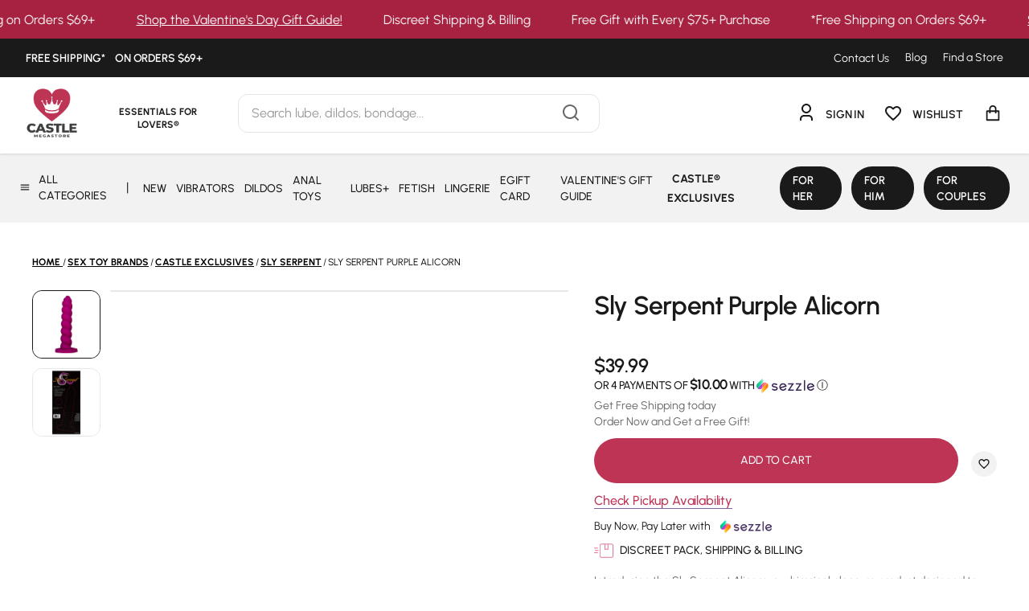

--- FILE ---
content_type: text/html; charset=utf-8
request_url: https://www.castlemegastore.com/products/real-sex-creations-ultimate-pussy-extreme-masturbator?view=json
body_size: 1248
content:


{
  "product": {"id":9647341601058,"title":"Real Sex Creations Ultimate Pussy Extreme Masturbator","handle":"real-sex-creations-ultimate-pussy-extreme-masturbator","description":"\u003cul\u003e\n\u003cli\u003eThree piece set includes Exclusive Sensi-skin Technology Ass, Remote Control, 12oz cleaning bottle\u003c\/li\u003e\n\u003cli\u003eFive (5) vibration modes\u003c\/li\u003e\n\u003cli\u003eRemote control included\u003c\/li\u003e\n\u003cli\u003eMagnetic USB charging cable included\u003c\/li\u003e\n\u003cli\u003eTotal weight: 30.5 lbs\u003c\/li\u003e\n\u003cli\u003eTotal width: 18\"\u003c\/li\u003e\n\u003cli\u003eTotal length: 13\"\u003c\/li\u003e\n\u003cli\u003eTotal ass height\" 8.75\"\u003c\/li\u003e\n\u003cli\u003eVagina Depth: 5.75\"\u003c\/li\u003e\n\u003cli\u003eAnal Depth: 5.5\"\u003c\/li\u003e\n\u003cli\u003eDo not use mineral oil or oil based products as a lubricant as it may deteriorate the Sensi-skin\u003c\/li\u003e\n\u003cli\u003eWater-based or silicone lubricants are ideal\u003c\/li\u003e\n\u003c\/ul\u003e","published_at":"2025-03-14T15:39:21-07:00","created_at":"2025-02-21T10:26:10-07:00","vendor":"SXTC","type":"","tags":["best-sellers","CASTLE EXCLUSIVES","CASTLE_EXCLUSIVES","for him","Holiday_Gift_Guide","male_sex_toys","masturbators","sex_dolls","shop all for him","warranty_eligible"],"price":49999,"price_min":49999,"price_max":49999,"available":true,"price_varies":false,"compare_at_price":null,"compare_at_price_min":0,"compare_at_price_max":0,"compare_at_price_varies":false,"variants":[{"id":49676821496098,"title":"Default Title","option1":"Default Title","option2":null,"option3":null,"sku":"707676162260","requires_shipping":true,"taxable":true,"featured_image":null,"available":true,"name":"Real Sex Creations Ultimate Pussy Extreme Masturbator","public_title":null,"options":["Default Title"],"price":49999,"weight":299371,"compare_at_price":null,"inventory_management":"shopify","barcode":"707676162260","requires_selling_plan":false,"selling_plan_allocations":[],"quantity_rule":{"min":1,"max":null,"increment":1}}],"images":["\/\/www.castlemegastore.com\/cdn\/shop\/files\/CMS_707676162246_1_2500x2500_5c458d95-80a0-47ea-a5ea-27368b9285cb.png?v=1762904693","\/\/www.castlemegastore.com\/cdn\/shop\/files\/CMS_707676162246_1c_2500x2500_612dfa35-422b-49f9-9870-f0bdfb5089e6.png?v=1762904693","\/\/www.castlemegastore.com\/cdn\/shop\/files\/CMS_707676162246_1d_2500x2500_4a8495fa-4c6e-40cb-94ac-a4555c5866eb.png?v=1762904693","\/\/www.castlemegastore.com\/cdn\/shop\/files\/CMS_707676162246_1b_2500x2500_6669f2cd-0809-4ac8-a884-b12ea7af8861.png?v=1762904693","\/\/www.castlemegastore.com\/cdn\/shop\/files\/CMS_707676162246_1b_2500x2500B.png?v=1762904693","\/\/www.castlemegastore.com\/cdn\/shop\/files\/707676162246_control_buttons.png?v=1762904578","\/\/www.castlemegastore.com\/cdn\/shop\/files\/707676162246_bottle.png?v=1762904693","\/\/www.castlemegastore.com\/cdn\/shop\/files\/707676162260_11.jpg?v=1762904578","\/\/www.castlemegastore.com\/cdn\/shop\/files\/707676162260_10.jpg?v=1762904578"],"featured_image":"\/\/www.castlemegastore.com\/cdn\/shop\/files\/CMS_707676162246_1_2500x2500_5c458d95-80a0-47ea-a5ea-27368b9285cb.png?v=1762904693","options":["Title"],"media":[{"alt":null,"id":53425850745122,"position":1,"preview_image":{"aspect_ratio":1.393,"height":1189,"width":1656,"src":"\/\/www.castlemegastore.com\/cdn\/shop\/files\/CMS_707676162246_1_2500x2500_5c458d95-80a0-47ea-a5ea-27368b9285cb.png?v=1762904693"},"aspect_ratio":1.393,"height":1189,"media_type":"image","src":"\/\/www.castlemegastore.com\/cdn\/shop\/files\/CMS_707676162246_1_2500x2500_5c458d95-80a0-47ea-a5ea-27368b9285cb.png?v=1762904693","width":1656},{"alt":null,"id":53425850482978,"position":2,"preview_image":{"aspect_ratio":1.569,"height":1260,"width":1977,"src":"\/\/www.castlemegastore.com\/cdn\/shop\/files\/CMS_707676162246_1c_2500x2500_612dfa35-422b-49f9-9870-f0bdfb5089e6.png?v=1762904693"},"aspect_ratio":1.569,"height":1260,"media_type":"image","src":"\/\/www.castlemegastore.com\/cdn\/shop\/files\/CMS_707676162246_1c_2500x2500_612dfa35-422b-49f9-9870-f0bdfb5089e6.png?v=1762904693","width":1977},{"alt":null,"id":53425850712354,"position":3,"preview_image":{"aspect_ratio":1.558,"height":1262,"width":1966,"src":"\/\/www.castlemegastore.com\/cdn\/shop\/files\/CMS_707676162246_1d_2500x2500_4a8495fa-4c6e-40cb-94ac-a4555c5866eb.png?v=1762904693"},"aspect_ratio":1.558,"height":1262,"media_type":"image","src":"\/\/www.castlemegastore.com\/cdn\/shop\/files\/CMS_707676162246_1d_2500x2500_4a8495fa-4c6e-40cb-94ac-a4555c5866eb.png?v=1762904693","width":1966},{"alt":null,"id":53425850581282,"position":4,"preview_image":{"aspect_ratio":0.874,"height":1574,"width":1376,"src":"\/\/www.castlemegastore.com\/cdn\/shop\/files\/CMS_707676162246_1b_2500x2500_6669f2cd-0809-4ac8-a884-b12ea7af8861.png?v=1762904693"},"aspect_ratio":0.874,"height":1574,"media_type":"image","src":"\/\/www.castlemegastore.com\/cdn\/shop\/files\/CMS_707676162246_1b_2500x2500_6669f2cd-0809-4ac8-a884-b12ea7af8861.png?v=1762904693","width":1376},{"alt":null,"id":53425850646818,"position":5,"preview_image":{"aspect_ratio":0.784,"height":1827,"width":1433,"src":"\/\/www.castlemegastore.com\/cdn\/shop\/files\/CMS_707676162246_1b_2500x2500B.png?v=1762904693"},"aspect_ratio":0.784,"height":1827,"media_type":"image","src":"\/\/www.castlemegastore.com\/cdn\/shop\/files\/CMS_707676162246_1b_2500x2500B.png?v=1762904693","width":1433},{"alt":null,"id":53425850548514,"position":6,"preview_image":{"aspect_ratio":1.003,"height":1152,"width":1155,"src":"\/\/www.castlemegastore.com\/cdn\/shop\/files\/707676162246_control_buttons.png?v=1762904578"},"aspect_ratio":1.003,"height":1152,"media_type":"image","src":"\/\/www.castlemegastore.com\/cdn\/shop\/files\/707676162246_control_buttons.png?v=1762904578","width":1155},{"alt":null,"id":53425850614050,"position":7,"preview_image":{"aspect_ratio":0.328,"height":2680,"width":878,"src":"\/\/www.castlemegastore.com\/cdn\/shop\/files\/707676162246_bottle.png?v=1762904693"},"aspect_ratio":0.328,"height":2680,"media_type":"image","src":"\/\/www.castlemegastore.com\/cdn\/shop\/files\/707676162246_bottle.png?v=1762904693","width":878},{"alt":null,"id":51392431784226,"position":8,"preview_image":{"aspect_ratio":1.0,"height":2500,"width":2500,"src":"\/\/www.castlemegastore.com\/cdn\/shop\/files\/707676162260_11.jpg?v=1762904578"},"aspect_ratio":1.0,"height":2500,"media_type":"image","src":"\/\/www.castlemegastore.com\/cdn\/shop\/files\/707676162260_11.jpg?v=1762904578","width":2500},{"alt":null,"id":51392431751458,"position":9,"preview_image":{"aspect_ratio":1.0,"height":2500,"width":2500,"src":"\/\/www.castlemegastore.com\/cdn\/shop\/files\/707676162260_10.jpg?v=1762904578"},"aspect_ratio":1.0,"height":2500,"media_type":"image","src":"\/\/www.castlemegastore.com\/cdn\/shop\/files\/707676162260_10.jpg?v=1762904578","width":2500}],"requires_selling_plan":false,"selling_plan_groups":[],"content":"\u003cul\u003e\n\u003cli\u003eThree piece set includes Exclusive Sensi-skin Technology Ass, Remote Control, 12oz cleaning bottle\u003c\/li\u003e\n\u003cli\u003eFive (5) vibration modes\u003c\/li\u003e\n\u003cli\u003eRemote control included\u003c\/li\u003e\n\u003cli\u003eMagnetic USB charging cable included\u003c\/li\u003e\n\u003cli\u003eTotal weight: 30.5 lbs\u003c\/li\u003e\n\u003cli\u003eTotal width: 18\"\u003c\/li\u003e\n\u003cli\u003eTotal length: 13\"\u003c\/li\u003e\n\u003cli\u003eTotal ass height\" 8.75\"\u003c\/li\u003e\n\u003cli\u003eVagina Depth: 5.75\"\u003c\/li\u003e\n\u003cli\u003eAnal Depth: 5.5\"\u003c\/li\u003e\n\u003cli\u003eDo not use mineral oil or oil based products as a lubricant as it may deteriorate the Sensi-skin\u003c\/li\u003e\n\u003cli\u003eWater-based or silicone lubricants are ideal\u003c\/li\u003e\n\u003c\/ul\u003e"},
  "options_with_values": [{"name":"Title","position":1,"values":["Default Title"]}],
  "options_by_name": {"Title":{"option":{"id":12112096887074,"product_id":9647341601058,"name":"Title","position":1,"values":["Default Title"]},"selected_variant_drop":{"id":49676821496098,"product_id":9647341601058,"title":"Default Title","price":"499.99","sku":"707676162260","position":1,"inventory_policy":"deny","compare_at_price":"","fulfillment_service":"manual","inventory_management":"shopify","option1":"Default Title","option2":null,"option3":null,"created_at":"2025-02-21T10:26:10-07:00","updated_at":"2026-01-20T20:57:27-07:00","taxable":true,"barcode":"707676162260","grams":299371,"image_id":null,"weight":660.0,"weight_unit":"lb","inventory_quantity":36,"old_inventory_quantity":36,"requires_shipping":true}}},
  "compare_at_price": "",
  "compare_at_price_varies": "",
  "extended": true
}


--- FILE ---
content_type: text/html; charset=utf-8
request_url: https://www.castlemegastore.com/products/ss-alicorn-purple?view=json
body_size: 639
content:


{
  "product": {"id":8601509036322,"title":"Sly Serpent Purple Alicorn","handle":"ss-alicorn-purple","description":"\u003cb\u003eMaterial:\u003c\/b\u003e\u003cspan\u003e Silicone\u003c\/span\u003e\u003cbr\u003e\u003cb\u003eBrand:\u003c\/b\u003e\u003cspan\u003e Sly Serpent\u003c\/span\u003e\u003cbr\u003e\u003cb\u003eMeasurements:\u003c\/b\u003e\u003cbr\u003e\n\u003cul\u003e\n\u003cli\u003eLength: 9\"\u003c\/li\u003e\n\u003cli\u003eInsertable Length: 7.48\"\u003c\/li\u003e\n\u003c\/ul\u003e\n\u003cb\u003eColor:\u003c\/b\u003e\u003cspan\u003e Purple\u003c\/span\u003e\u003cbr\u003e\u003cb\u003eFeatures:\u003c\/b\u003e\u003cbr\u003e\n\u003cul\u003e\n\u003cli\u003eExtra Thick\u003c\/li\u003e\n\u003cli\u003eTextured Shaft\u003cbr\u003e\n\u003c\/li\u003e\n\u003cli\u003eHypoallergenic\u003c\/li\u003e\n\u003c\/ul\u003e","published_at":"2023-09-20T14:48:02-07:00","created_at":"2023-09-19T13:25:10-07:00","vendor":"HXMN","type":"","tags":["20_discount","anal_dildos","dildos"],"price":3999,"price_min":3999,"price_max":3999,"available":true,"price_varies":false,"compare_at_price":null,"compare_at_price_min":0,"compare_at_price_max":0,"compare_at_price_varies":false,"variants":[{"id":46662254788898,"title":"Default Title","option1":"Default Title","option2":null,"option3":null,"sku":"707676160884","requires_shipping":true,"taxable":true,"featured_image":null,"available":true,"name":"Sly Serpent Purple Alicorn","public_title":null,"options":["Default Title"],"price":3999,"weight":1451,"compare_at_price":null,"inventory_management":"shopify","barcode":"707676160884","requires_selling_plan":false,"selling_plan_allocations":[],"quantity_rule":{"min":1,"max":null,"increment":1}}],"images":["\/\/www.castlemegastore.com\/cdn\/shop\/files\/CMS_707676160884_2500x2500_fc798756-be68-40c8-99f3-e57f154916ed.jpg?v=1695246045","\/\/www.castlemegastore.com\/cdn\/shop\/files\/CMS_707676160884_2_2500x2500_7fbb1eb9-7c67-48ca-9d60-159c78e1b098.jpg?v=1695246045"],"featured_image":"\/\/www.castlemegastore.com\/cdn\/shop\/files\/CMS_707676160884_2500x2500_fc798756-be68-40c8-99f3-e57f154916ed.jpg?v=1695246045","options":["Title"],"media":[{"alt":null,"id":35048208498978,"position":1,"preview_image":{"aspect_ratio":1.0,"height":2500,"width":2500,"src":"\/\/www.castlemegastore.com\/cdn\/shop\/files\/CMS_707676160884_2500x2500_fc798756-be68-40c8-99f3-e57f154916ed.jpg?v=1695246045"},"aspect_ratio":1.0,"height":2500,"media_type":"image","src":"\/\/www.castlemegastore.com\/cdn\/shop\/files\/CMS_707676160884_2500x2500_fc798756-be68-40c8-99f3-e57f154916ed.jpg?v=1695246045","width":2500},{"alt":null,"id":35048208433442,"position":2,"preview_image":{"aspect_ratio":1.0,"height":2500,"width":2500,"src":"\/\/www.castlemegastore.com\/cdn\/shop\/files\/CMS_707676160884_2_2500x2500_7fbb1eb9-7c67-48ca-9d60-159c78e1b098.jpg?v=1695246045"},"aspect_ratio":1.0,"height":2500,"media_type":"image","src":"\/\/www.castlemegastore.com\/cdn\/shop\/files\/CMS_707676160884_2_2500x2500_7fbb1eb9-7c67-48ca-9d60-159c78e1b098.jpg?v=1695246045","width":2500}],"requires_selling_plan":false,"selling_plan_groups":[],"content":"\u003cb\u003eMaterial:\u003c\/b\u003e\u003cspan\u003e Silicone\u003c\/span\u003e\u003cbr\u003e\u003cb\u003eBrand:\u003c\/b\u003e\u003cspan\u003e Sly Serpent\u003c\/span\u003e\u003cbr\u003e\u003cb\u003eMeasurements:\u003c\/b\u003e\u003cbr\u003e\n\u003cul\u003e\n\u003cli\u003eLength: 9\"\u003c\/li\u003e\n\u003cli\u003eInsertable Length: 7.48\"\u003c\/li\u003e\n\u003c\/ul\u003e\n\u003cb\u003eColor:\u003c\/b\u003e\u003cspan\u003e Purple\u003c\/span\u003e\u003cbr\u003e\u003cb\u003eFeatures:\u003c\/b\u003e\u003cbr\u003e\n\u003cul\u003e\n\u003cli\u003eExtra Thick\u003c\/li\u003e\n\u003cli\u003eTextured Shaft\u003cbr\u003e\n\u003c\/li\u003e\n\u003cli\u003eHypoallergenic\u003c\/li\u003e\n\u003c\/ul\u003e"},
  "options_with_values": [{"name":"Title","position":1,"values":["Default Title"]}],
  "options_by_name": {"Title":{"option":{"id":10872599806242,"product_id":8601509036322,"name":"Title","position":1,"values":["Default Title"]},"selected_variant_drop":{"id":46662254788898,"product_id":8601509036322,"title":"Default Title","price":"39.99","sku":"707676160884","position":1,"inventory_policy":"deny","compare_at_price":"","fulfillment_service":"manual","inventory_management":"shopify","option1":"Default Title","option2":null,"option3":null,"created_at":"2023-09-19T13:25:10-07:00","updated_at":"2026-01-18T21:58:28-07:00","taxable":true,"barcode":"707676160884","grams":1451,"image_id":null,"weight":3.2,"weight_unit":"lb","inventory_quantity":181,"old_inventory_quantity":181,"requires_shipping":true}}},
  "compare_at_price": "",
  "compare_at_price_varies": "",
  "extended": true
}


--- FILE ---
content_type: text/html; charset=utf-8
request_url: https://www.castlemegastore.com/products/ss-alicorn-purple?view=json
body_size: 561
content:


{
  "product": {"id":8601509036322,"title":"Sly Serpent Purple Alicorn","handle":"ss-alicorn-purple","description":"\u003cb\u003eMaterial:\u003c\/b\u003e\u003cspan\u003e Silicone\u003c\/span\u003e\u003cbr\u003e\u003cb\u003eBrand:\u003c\/b\u003e\u003cspan\u003e Sly Serpent\u003c\/span\u003e\u003cbr\u003e\u003cb\u003eMeasurements:\u003c\/b\u003e\u003cbr\u003e\n\u003cul\u003e\n\u003cli\u003eLength: 9\"\u003c\/li\u003e\n\u003cli\u003eInsertable Length: 7.48\"\u003c\/li\u003e\n\u003c\/ul\u003e\n\u003cb\u003eColor:\u003c\/b\u003e\u003cspan\u003e Purple\u003c\/span\u003e\u003cbr\u003e\u003cb\u003eFeatures:\u003c\/b\u003e\u003cbr\u003e\n\u003cul\u003e\n\u003cli\u003eExtra Thick\u003c\/li\u003e\n\u003cli\u003eTextured Shaft\u003cbr\u003e\n\u003c\/li\u003e\n\u003cli\u003eHypoallergenic\u003c\/li\u003e\n\u003c\/ul\u003e","published_at":"2023-09-20T14:48:02-07:00","created_at":"2023-09-19T13:25:10-07:00","vendor":"HXMN","type":"","tags":["20_discount","anal_dildos","dildos"],"price":3999,"price_min":3999,"price_max":3999,"available":true,"price_varies":false,"compare_at_price":null,"compare_at_price_min":0,"compare_at_price_max":0,"compare_at_price_varies":false,"variants":[{"id":46662254788898,"title":"Default Title","option1":"Default Title","option2":null,"option3":null,"sku":"707676160884","requires_shipping":true,"taxable":true,"featured_image":null,"available":true,"name":"Sly Serpent Purple Alicorn","public_title":null,"options":["Default Title"],"price":3999,"weight":1451,"compare_at_price":null,"inventory_management":"shopify","barcode":"707676160884","requires_selling_plan":false,"selling_plan_allocations":[],"quantity_rule":{"min":1,"max":null,"increment":1}}],"images":["\/\/www.castlemegastore.com\/cdn\/shop\/files\/CMS_707676160884_2500x2500_fc798756-be68-40c8-99f3-e57f154916ed.jpg?v=1695246045","\/\/www.castlemegastore.com\/cdn\/shop\/files\/CMS_707676160884_2_2500x2500_7fbb1eb9-7c67-48ca-9d60-159c78e1b098.jpg?v=1695246045"],"featured_image":"\/\/www.castlemegastore.com\/cdn\/shop\/files\/CMS_707676160884_2500x2500_fc798756-be68-40c8-99f3-e57f154916ed.jpg?v=1695246045","options":["Title"],"media":[{"alt":null,"id":35048208498978,"position":1,"preview_image":{"aspect_ratio":1.0,"height":2500,"width":2500,"src":"\/\/www.castlemegastore.com\/cdn\/shop\/files\/CMS_707676160884_2500x2500_fc798756-be68-40c8-99f3-e57f154916ed.jpg?v=1695246045"},"aspect_ratio":1.0,"height":2500,"media_type":"image","src":"\/\/www.castlemegastore.com\/cdn\/shop\/files\/CMS_707676160884_2500x2500_fc798756-be68-40c8-99f3-e57f154916ed.jpg?v=1695246045","width":2500},{"alt":null,"id":35048208433442,"position":2,"preview_image":{"aspect_ratio":1.0,"height":2500,"width":2500,"src":"\/\/www.castlemegastore.com\/cdn\/shop\/files\/CMS_707676160884_2_2500x2500_7fbb1eb9-7c67-48ca-9d60-159c78e1b098.jpg?v=1695246045"},"aspect_ratio":1.0,"height":2500,"media_type":"image","src":"\/\/www.castlemegastore.com\/cdn\/shop\/files\/CMS_707676160884_2_2500x2500_7fbb1eb9-7c67-48ca-9d60-159c78e1b098.jpg?v=1695246045","width":2500}],"requires_selling_plan":false,"selling_plan_groups":[],"content":"\u003cb\u003eMaterial:\u003c\/b\u003e\u003cspan\u003e Silicone\u003c\/span\u003e\u003cbr\u003e\u003cb\u003eBrand:\u003c\/b\u003e\u003cspan\u003e Sly Serpent\u003c\/span\u003e\u003cbr\u003e\u003cb\u003eMeasurements:\u003c\/b\u003e\u003cbr\u003e\n\u003cul\u003e\n\u003cli\u003eLength: 9\"\u003c\/li\u003e\n\u003cli\u003eInsertable Length: 7.48\"\u003c\/li\u003e\n\u003c\/ul\u003e\n\u003cb\u003eColor:\u003c\/b\u003e\u003cspan\u003e Purple\u003c\/span\u003e\u003cbr\u003e\u003cb\u003eFeatures:\u003c\/b\u003e\u003cbr\u003e\n\u003cul\u003e\n\u003cli\u003eExtra Thick\u003c\/li\u003e\n\u003cli\u003eTextured Shaft\u003cbr\u003e\n\u003c\/li\u003e\n\u003cli\u003eHypoallergenic\u003c\/li\u003e\n\u003c\/ul\u003e"},
  "options_with_values": [{"name":"Title","position":1,"values":["Default Title"]}],
  "options_by_name": {"Title":{"option":{"id":10872599806242,"product_id":8601509036322,"name":"Title","position":1,"values":["Default Title"]},"selected_variant_drop":{"id":46662254788898,"product_id":8601509036322,"title":"Default Title","price":"39.99","sku":"707676160884","position":1,"inventory_policy":"deny","compare_at_price":"","fulfillment_service":"manual","inventory_management":"shopify","option1":"Default Title","option2":null,"option3":null,"created_at":"2023-09-19T13:25:10-07:00","updated_at":"2026-01-18T21:58:28-07:00","taxable":true,"barcode":"707676160884","grams":1451,"image_id":null,"weight":3.2,"weight_unit":"lb","inventory_quantity":181,"old_inventory_quantity":181,"requires_shipping":true}}},
  "compare_at_price": "",
  "compare_at_price_varies": "",
  "extended": true
}


--- FILE ---
content_type: text/html; charset=utf-8
request_url: https://www.castlemegastore.com/products/womanizer-next-dk-purp?view=json
body_size: 1096
content:


{
  "product": {"id":8902701842722,"title":"WOMANIZER NEXT CLITORAL 3D PLEASURE AIR STIMULATOR - PURPLE","handle":"womanizer-next-dk-purp","description":"\u003cp\u003eThe Womanizer Next Clitoral \u003cspan data-mce-fragment=\"1\"\u003e3D Pleasure Air Stimulator with Climax Control is a new dimension of pleasure. Combining revolutionary 3D Pleasure Air clitoral stimulation with new Climax Control gives the added depth of pleasure with all the features:\u003c\/span\u003e\u003c\/p\u003e\n\u003cul\u003e\n\u003cli\u003e\u003cspan data-mce-fragment=\"1\"\u003e3D Pleasure Air Stimulation\u003c\/span\u003e\u003c\/li\u003e\n\u003cli\u003e\u003cspan data-mce-fragment=\"1\"\u003e14 intensity levels\u003c\/span\u003e\u003c\/li\u003e\n\u003cli\u003e\u003cspan data-mce-fragment=\"1\"\u003eAuto-Pilot functioning\u003c\/span\u003e\u003c\/li\u003e\n\u003cli\u003e\u003cspan data-mce-fragment=\"1\"\u003eClimax Control \u003c\/span\u003e\u003c\/li\u003e\n\u003cli\u003e\u003cspan data-mce-fragment=\"1\"\u003eWhisper quiet technology\u003c\/span\u003e\u003c\/li\u003e\n\u003cli\u003e\u003cspan data-mce-fragment=\"1\"\u003eRechargeable\u003c\/span\u003e\u003c\/li\u003e\n\u003cli\u003e\u003cspan data-mce-fragment=\"1\"\u003eWaterproof\u003c\/span\u003e\u003c\/li\u003e\n\u003cli\u003e\u003cspan data-mce-fragment=\"1\"\u003eBody safe \u003c\/span\u003e\u003c\/li\u003e\n\u003c\/ul\u003e","published_at":"2024-03-08T19:43:32-07:00","created_at":"2024-02-09T12:24:52-07:00","vendor":"WOW TECH USA LTD","type":"","tags":["clitoral_vibrators","female_sex_toys","Holiday_Gift_Guide","kink","no_discounts","Premium Item","womanizer"],"price":22999,"price_min":22999,"price_max":22999,"available":true,"price_varies":false,"compare_at_price":null,"compare_at_price_min":0,"compare_at_price_max":0,"compare_at_price_varies":false,"variants":[{"id":47583005475106,"title":"Default Title","option1":"Default Title","option2":null,"option3":null,"sku":"4251460623650","requires_shipping":true,"taxable":true,"featured_image":null,"available":true,"name":"WOMANIZER NEXT CLITORAL 3D PLEASURE AIR STIMULATOR - PURPLE","public_title":null,"options":["Default Title"],"price":22999,"weight":454,"compare_at_price":null,"inventory_management":"shopify","barcode":"4251460623650","requires_selling_plan":false,"selling_plan_allocations":[],"quantity_rule":{"min":1,"max":null,"increment":1}}],"images":["\/\/www.castlemegastore.com\/cdn\/shop\/files\/Screenshot2024-03-08at7.08.15PM_46e8f47b-8c65-42fd-b91f-6f598a810516.png?v=1749235736","\/\/www.castlemegastore.com\/cdn\/shop\/files\/Screenshot2024-03-08at7.08.47PM.png?v=1749235736","\/\/www.castlemegastore.com\/cdn\/shop\/files\/Screenshot2024-03-08at7.13.59PM.png?v=1749235736","\/\/www.castlemegastore.com\/cdn\/shop\/files\/Screenshot2024-03-08at7.14.08PM.png?v=1749235736","\/\/www.castlemegastore.com\/cdn\/shop\/files\/Screenshot2024-03-08at7.14.21PM.png?v=1749235736","\/\/www.castlemegastore.com\/cdn\/shop\/files\/Screenshot2024-03-08at7.14.38PM.png?v=1749235736","\/\/www.castlemegastore.com\/cdn\/shop\/files\/Screenshot2024-03-08at7.14.47PM.png?v=1749235736","\/\/www.castlemegastore.com\/cdn\/shop\/files\/Screenshot2024-03-08at7.14.59PM.png?v=1749235736","\/\/www.castlemegastore.com\/cdn\/shop\/files\/Screenshot2024-03-08at7.08.15PM.png?v=1749235736"],"featured_image":"\/\/www.castlemegastore.com\/cdn\/shop\/files\/Screenshot2024-03-08at7.08.15PM_46e8f47b-8c65-42fd-b91f-6f598a810516.png?v=1749235736","options":["Title"],"media":[{"alt":null,"id":51998414602530,"position":1,"preview_image":{"aspect_ratio":1.0,"height":986,"width":986,"src":"\/\/www.castlemegastore.com\/cdn\/shop\/files\/Screenshot2024-03-08at7.08.15PM_46e8f47b-8c65-42fd-b91f-6f598a810516.png?v=1749235736"},"aspect_ratio":1.0,"height":986,"media_type":"image","src":"\/\/www.castlemegastore.com\/cdn\/shop\/files\/Screenshot2024-03-08at7.08.15PM_46e8f47b-8c65-42fd-b91f-6f598a810516.png?v=1749235736","width":986},{"alt":"Womanizer Next Clitoral 3D Pleasure Air Stimulator Purple","id":36518046564642,"position":2,"preview_image":{"aspect_ratio":0.969,"height":982,"width":952,"src":"\/\/www.castlemegastore.com\/cdn\/shop\/files\/Screenshot2024-03-08at7.08.47PM.png?v=1749235736"},"aspect_ratio":0.969,"height":982,"media_type":"image","src":"\/\/www.castlemegastore.com\/cdn\/shop\/files\/Screenshot2024-03-08at7.08.47PM.png?v=1749235736","width":952},{"alt":"Womanizer Next Clitoral 3D Pleasure Air Stimulator Purple","id":36518047023394,"position":3,"preview_image":{"aspect_ratio":0.998,"height":988,"width":986,"src":"\/\/www.castlemegastore.com\/cdn\/shop\/files\/Screenshot2024-03-08at7.13.59PM.png?v=1749235736"},"aspect_ratio":0.998,"height":988,"media_type":"image","src":"\/\/www.castlemegastore.com\/cdn\/shop\/files\/Screenshot2024-03-08at7.13.59PM.png?v=1749235736","width":986},{"alt":"Womanizer Next Clitoral 3D Pleasure Air Stimulator Purple","id":36518047121698,"position":4,"preview_image":{"aspect_ratio":1.0,"height":986,"width":986,"src":"\/\/www.castlemegastore.com\/cdn\/shop\/files\/Screenshot2024-03-08at7.14.08PM.png?v=1749235736"},"aspect_ratio":1.0,"height":986,"media_type":"image","src":"\/\/www.castlemegastore.com\/cdn\/shop\/files\/Screenshot2024-03-08at7.14.08PM.png?v=1749235736","width":986},{"alt":"Womanizer Next Clitoral 3D Pleasure Air Stimulator Purple","id":36518047154466,"position":5,"preview_image":{"aspect_ratio":1.0,"height":990,"width":990,"src":"\/\/www.castlemegastore.com\/cdn\/shop\/files\/Screenshot2024-03-08at7.14.21PM.png?v=1749235736"},"aspect_ratio":1.0,"height":990,"media_type":"image","src":"\/\/www.castlemegastore.com\/cdn\/shop\/files\/Screenshot2024-03-08at7.14.21PM.png?v=1749235736","width":990},{"alt":"Womanizer Next Clitoral 3D Pleasure Air Stimulator Purple","id":36518047351074,"position":6,"preview_image":{"aspect_ratio":1.0,"height":988,"width":988,"src":"\/\/www.castlemegastore.com\/cdn\/shop\/files\/Screenshot2024-03-08at7.14.38PM.png?v=1749235736"},"aspect_ratio":1.0,"height":988,"media_type":"image","src":"\/\/www.castlemegastore.com\/cdn\/shop\/files\/Screenshot2024-03-08at7.14.38PM.png?v=1749235736","width":988},{"alt":"Womanizer Next Clitoral 3D Pleasure Air Stimulator Purple","id":36518047416610,"position":7,"preview_image":{"aspect_ratio":1.0,"height":990,"width":990,"src":"\/\/www.castlemegastore.com\/cdn\/shop\/files\/Screenshot2024-03-08at7.14.47PM.png?v=1749235736"},"aspect_ratio":1.0,"height":990,"media_type":"image","src":"\/\/www.castlemegastore.com\/cdn\/shop\/files\/Screenshot2024-03-08at7.14.47PM.png?v=1749235736","width":990},{"alt":"Womanizer Next Clitoral 3D Pleasure Air Stimulator Purple","id":36518047514914,"position":8,"preview_image":{"aspect_ratio":0.977,"height":1060,"width":1036,"src":"\/\/www.castlemegastore.com\/cdn\/shop\/files\/Screenshot2024-03-08at7.14.59PM.png?v=1749235736"},"aspect_ratio":0.977,"height":1060,"media_type":"image","src":"\/\/www.castlemegastore.com\/cdn\/shop\/files\/Screenshot2024-03-08at7.14.59PM.png?v=1749235736","width":1036},{"alt":"Womanizer Next Clitoral 3D Pleasure Air Stimulator Purple","id":36518045876514,"position":9,"preview_image":{"aspect_ratio":0.682,"height":986,"width":672,"src":"\/\/www.castlemegastore.com\/cdn\/shop\/files\/Screenshot2024-03-08at7.08.15PM.png?v=1749235736"},"aspect_ratio":0.682,"height":986,"media_type":"image","src":"\/\/www.castlemegastore.com\/cdn\/shop\/files\/Screenshot2024-03-08at7.08.15PM.png?v=1749235736","width":672}],"requires_selling_plan":false,"selling_plan_groups":[],"content":"\u003cp\u003eThe Womanizer Next Clitoral \u003cspan data-mce-fragment=\"1\"\u003e3D Pleasure Air Stimulator with Climax Control is a new dimension of pleasure. Combining revolutionary 3D Pleasure Air clitoral stimulation with new Climax Control gives the added depth of pleasure with all the features:\u003c\/span\u003e\u003c\/p\u003e\n\u003cul\u003e\n\u003cli\u003e\u003cspan data-mce-fragment=\"1\"\u003e3D Pleasure Air Stimulation\u003c\/span\u003e\u003c\/li\u003e\n\u003cli\u003e\u003cspan data-mce-fragment=\"1\"\u003e14 intensity levels\u003c\/span\u003e\u003c\/li\u003e\n\u003cli\u003e\u003cspan data-mce-fragment=\"1\"\u003eAuto-Pilot functioning\u003c\/span\u003e\u003c\/li\u003e\n\u003cli\u003e\u003cspan data-mce-fragment=\"1\"\u003eClimax Control \u003c\/span\u003e\u003c\/li\u003e\n\u003cli\u003e\u003cspan data-mce-fragment=\"1\"\u003eWhisper quiet technology\u003c\/span\u003e\u003c\/li\u003e\n\u003cli\u003e\u003cspan data-mce-fragment=\"1\"\u003eRechargeable\u003c\/span\u003e\u003c\/li\u003e\n\u003cli\u003e\u003cspan data-mce-fragment=\"1\"\u003eWaterproof\u003c\/span\u003e\u003c\/li\u003e\n\u003cli\u003e\u003cspan data-mce-fragment=\"1\"\u003eBody safe \u003c\/span\u003e\u003c\/li\u003e\n\u003c\/ul\u003e"},
  "options_with_values": [{"name":"Title","position":1,"values":["Default Title"]}],
  "options_by_name": {"Title":{"option":{"id":11212875333922,"product_id":8902701842722,"name":"Title","position":1,"values":["Default Title"]},"selected_variant_drop":{"id":47583005475106,"product_id":8902701842722,"title":"Default Title","price":"229.99","sku":"4251460623650","position":1,"inventory_policy":"deny","compare_at_price":"","fulfillment_service":"manual","inventory_management":"shopify","option1":"Default Title","option2":null,"option3":null,"created_at":"2024-02-09T12:24:52-07:00","updated_at":"2026-01-20T03:57:36-07:00","taxable":true,"barcode":"4251460623650","grams":454,"image_id":null,"weight":1.0,"weight_unit":"lb","inventory_quantity":58,"old_inventory_quantity":58,"requires_shipping":true}}},
  "compare_at_price": "",
  "compare_at_price_varies": "",
  "extended": true
}


--- FILE ---
content_type: text/html; charset=utf-8
request_url: https://www.castlemegastore.com/products/lovense-solace-pro-ai-powered-thrusting-masturbator?view=json
body_size: 1500
content:


{
  "product": {"id":9464289394978,"title":"Lovense Solace Pro AI Powered Thrusting Masturbator","handle":"lovense-solace-pro-ai-powered-thrusting-masturbator","description":"\u003cp\u003e\u003cstrong\u003eProduct Specs:\u003c\/strong\u003e\u003c\/p\u003e\n\u003cp\u003e· Dimensions: 232*136*76 mm\u003cbr\u003e· Product size: 232*136*76 mm\u003cbr\u003e· Package Size: 241.8*105.3*283.8 mm\u003cbr\u003e· TPE Sleeve dimension: 180mm long. 160mm insertable\u003cbr\u003e· Gross weight (packaged): 2.150kg\u003cbr\u003e· Desk Mount: 0.410kg (adjustable angle 180°)\u003cbr\u003e· Material: ABS + PC + POM\u003cbr\u003e· Waterproof: IPX 4Control the Position with the App\u003c\/p\u003e\n\u003cp\u003e\u003cstrong\u003eMotor:\u003c\/strong\u003e\u003c\/p\u003e\n\u003cp\u003e· Max speed: 300 strokes\/min\u003cbr\u003e· Speed for Each Gear (Buttons: 4 length levels, 8 speeds)\u003cbr\u003e· Gear 1 Speed + Gear 1 Stroke: 56 times\/min\u003cbr\u003e· Gear 1 Speed + Gear 4 Stroke: 30 times\/min\u003cbr\u003e· Gear 8 Speed + Gear 1 Stroke: 230 times\/min\u003cbr\u003e· Gear 8 Speed + Gear 4 Stroke: 125 times\/min\u003cbr\u003e· Maximum Noise Level: 63 dB\u003c\/p\u003e\n\n\u003ch1\u003e\u003cbr\u003e\u003c\/h1\u003e","published_at":"2024-09-10T07:51:25-07:00","created_at":"2024-09-05T09:24:10-07:00","vendor":"HYLTD","type":"","tags":["app controlled","best-sellers","Holiday_Gift_Guide","lovense","male_sex_toys","masturbators","no_discounts","sex_machines","warranty_eligible"],"price":20999,"price_min":20999,"price_max":20999,"available":true,"price_varies":false,"compare_at_price":null,"compare_at_price_min":0,"compare_at_price_max":0,"compare_at_price_varies":false,"variants":[{"id":49097508880674,"title":"Default Title","option1":"Default Title","option2":null,"option3":null,"sku":"6972677430364","requires_shipping":true,"taxable":true,"featured_image":null,"available":true,"name":"Lovense Solace Pro AI Powered Thrusting Masturbator","public_title":null,"options":["Default Title"],"price":20999,"weight":454,"compare_at_price":null,"inventory_management":"shopify","barcode":"6972677430364","requires_selling_plan":false,"selling_plan_allocations":[],"quantity_rule":{"min":1,"max":null,"increment":1}}],"images":["\/\/www.castlemegastore.com\/cdn\/shop\/files\/SolaceProwithdeskmount_2.jpg?v=1725554477","\/\/www.castlemegastore.com\/cdn\/shop\/files\/SolacePropackaging_2.jpg?v=1725554477","\/\/www.castlemegastore.com\/cdn\/shop\/files\/SolacePromain.jpg?v=1725554477","\/\/www.castlemegastore.com\/cdn\/shop\/files\/SolaceProside.jpg?v=1725554477","\/\/www.castlemegastore.com\/cdn\/shop\/files\/SolaceProsplit.jpg?v=1725554477","\/\/www.castlemegastore.com\/cdn\/shop\/files\/SolaceProwithdeskmount_1.jpg?v=1725554477","\/\/www.castlemegastore.com\/cdn\/shop\/files\/Solace_pro_KV7_square_1.png?v=1725554530","\/\/www.castlemegastore.com\/cdn\/shop\/files\/SolceProaccessories.jpg?v=1725554477"],"featured_image":"\/\/www.castlemegastore.com\/cdn\/shop\/files\/SolaceProwithdeskmount_2.jpg?v=1725554477","options":["Title"],"media":[{"alt":null,"id":38585832898850,"position":1,"preview_image":{"aspect_ratio":1.0,"height":3000,"width":3000,"src":"\/\/www.castlemegastore.com\/cdn\/shop\/files\/SolaceProwithdeskmount_2.jpg?v=1725554477"},"aspect_ratio":1.0,"height":3000,"media_type":"image","src":"\/\/www.castlemegastore.com\/cdn\/shop\/files\/SolaceProwithdeskmount_2.jpg?v=1725554477","width":3000},{"alt":null,"id":38585832735010,"position":2,"preview_image":{"aspect_ratio":1.0,"height":3000,"width":3000,"src":"\/\/www.castlemegastore.com\/cdn\/shop\/files\/SolacePropackaging_2.jpg?v=1725554477"},"aspect_ratio":1.0,"height":3000,"media_type":"image","src":"\/\/www.castlemegastore.com\/cdn\/shop\/files\/SolacePropackaging_2.jpg?v=1725554477","width":3000},{"alt":null,"id":38585832702242,"position":3,"preview_image":{"aspect_ratio":1.0,"height":3000,"width":3000,"src":"\/\/www.castlemegastore.com\/cdn\/shop\/files\/SolacePromain.jpg?v=1725554477"},"aspect_ratio":1.0,"height":3000,"media_type":"image","src":"\/\/www.castlemegastore.com\/cdn\/shop\/files\/SolacePromain.jpg?v=1725554477","width":3000},{"alt":null,"id":38585832767778,"position":4,"preview_image":{"aspect_ratio":1.0,"height":3000,"width":3000,"src":"\/\/www.castlemegastore.com\/cdn\/shop\/files\/SolaceProside.jpg?v=1725554477"},"aspect_ratio":1.0,"height":3000,"media_type":"image","src":"\/\/www.castlemegastore.com\/cdn\/shop\/files\/SolaceProside.jpg?v=1725554477","width":3000},{"alt":null,"id":38585832800546,"position":5,"preview_image":{"aspect_ratio":1.0,"height":3000,"width":3000,"src":"\/\/www.castlemegastore.com\/cdn\/shop\/files\/SolaceProsplit.jpg?v=1725554477"},"aspect_ratio":1.0,"height":3000,"media_type":"image","src":"\/\/www.castlemegastore.com\/cdn\/shop\/files\/SolaceProsplit.jpg?v=1725554477","width":3000},{"alt":null,"id":38585832833314,"position":6,"preview_image":{"aspect_ratio":1.0,"height":3000,"width":3000,"src":"\/\/www.castlemegastore.com\/cdn\/shop\/files\/SolaceProwithdeskmount_1.jpg?v=1725554477"},"aspect_ratio":1.0,"height":3000,"media_type":"image","src":"\/\/www.castlemegastore.com\/cdn\/shop\/files\/SolaceProwithdeskmount_1.jpg?v=1725554477","width":3000},{"alt":null,"id":38585839845666,"position":7,"preview_image":{"aspect_ratio":1.0,"height":2000,"width":2000,"src":"\/\/www.castlemegastore.com\/cdn\/shop\/files\/Solace_pro_KV7_square_1.png?v=1725554530"},"aspect_ratio":1.0,"height":2000,"media_type":"image","src":"\/\/www.castlemegastore.com\/cdn\/shop\/files\/Solace_pro_KV7_square_1.png?v=1725554530","width":2000},{"alt":null,"id":38585833062690,"position":8,"preview_image":{"aspect_ratio":1.0,"height":3000,"width":3000,"src":"\/\/www.castlemegastore.com\/cdn\/shop\/files\/SolceProaccessories.jpg?v=1725554477"},"aspect_ratio":1.0,"height":3000,"media_type":"image","src":"\/\/www.castlemegastore.com\/cdn\/shop\/files\/SolceProaccessories.jpg?v=1725554477","width":3000},{"alt":null,"id":38585832669474,"position":9,"preview_image":{"aspect_ratio":1.911,"height":628,"width":1200,"src":"\/\/www.castlemegastore.com\/cdn\/shop\/files\/preview_images\/fe785edafbfd40d3af7dba3bc08c3a7d.thumbnail.0000000000.jpg?v=1725554486"},"aspect_ratio":1.908,"duration":10000,"media_type":"video","sources":[{"format":"mp4","height":480,"mime_type":"video\/mp4","url":"\/\/www.castlemegastore.com\/cdn\/shop\/videos\/c\/vp\/fe785edafbfd40d3af7dba3bc08c3a7d\/fe785edafbfd40d3af7dba3bc08c3a7d.SD-480p-1.5Mbps-34297611.mp4?v=0","width":916},{"format":"m3u8","height":480,"mime_type":"application\/x-mpegURL","url":"\/\/www.castlemegastore.com\/cdn\/shop\/videos\/c\/vp\/fe785edafbfd40d3af7dba3bc08c3a7d\/fe785edafbfd40d3af7dba3bc08c3a7d.m3u8?v=0","width":916}]},{"alt":null,"id":38585832964386,"position":10,"preview_image":{"aspect_ratio":0.959,"height":782,"width":750,"src":"\/\/www.castlemegastore.com\/cdn\/shop\/files\/preview_images\/17746b241ad64391b2d70629d3f64bb1.thumbnail.0000000000.jpg?v=1725554486"},"aspect_ratio":0.958,"duration":3280,"media_type":"video","sources":[{"format":"mp4","height":480,"mime_type":"video\/mp4","url":"\/\/www.castlemegastore.com\/cdn\/shop\/videos\/c\/vp\/17746b241ad64391b2d70629d3f64bb1\/17746b241ad64391b2d70629d3f64bb1.SD-480p-0.9Mbps-34297612.mp4?v=0","width":460},{"format":"mp4","height":720,"mime_type":"video\/mp4","url":"\/\/www.castlemegastore.com\/cdn\/shop\/videos\/c\/vp\/17746b241ad64391b2d70629d3f64bb1\/17746b241ad64391b2d70629d3f64bb1.HD-720p-1.6Mbps-34297612.mp4?v=0","width":690},{"format":"m3u8","height":720,"mime_type":"application\/x-mpegURL","url":"\/\/www.castlemegastore.com\/cdn\/shop\/videos\/c\/vp\/17746b241ad64391b2d70629d3f64bb1\/17746b241ad64391b2d70629d3f64bb1.m3u8?v=0","width":690}]},{"alt":null,"id":38585832997154,"position":11,"preview_image":{"aspect_ratio":1.775,"height":676,"width":1200,"src":"\/\/www.castlemegastore.com\/cdn\/shop\/files\/preview_images\/25ca74469e8a41b6912cb7b430826d8b.thumbnail.0000000000.jpg?v=1725554486"},"aspect_ratio":1.775,"duration":5440,"media_type":"video","sources":[{"format":"mp4","height":480,"mime_type":"video\/mp4","url":"\/\/www.castlemegastore.com\/cdn\/shop\/videos\/c\/vp\/25ca74469e8a41b6912cb7b430826d8b\/25ca74469e8a41b6912cb7b430826d8b.SD-480p-0.9Mbps-34297613.mp4?v=0","width":852},{"format":"m3u8","height":480,"mime_type":"application\/x-mpegURL","url":"\/\/www.castlemegastore.com\/cdn\/shop\/videos\/c\/vp\/25ca74469e8a41b6912cb7b430826d8b\/25ca74469e8a41b6912cb7b430826d8b.m3u8?v=0","width":852}]},{"alt":null,"id":38594688712994,"position":12,"preview_image":{"aspect_ratio":1.778,"height":1080,"width":1920,"src":"\/\/www.castlemegastore.com\/cdn\/shop\/files\/preview_images\/bbe09fe2c61d401288171550eefd14a1.thumbnail.0000000000.jpg?v=1725644105"},"aspect_ratio":1.775,"duration":77000,"media_type":"video","sources":[{"format":"mp4","height":480,"mime_type":"video\/mp4","url":"\/\/www.castlemegastore.com\/cdn\/shop\/videos\/c\/vp\/bbe09fe2c61d401288171550eefd14a1\/bbe09fe2c61d401288171550eefd14a1.SD-480p-0.9Mbps-34350108.mp4?v=0","width":852},{"format":"mp4","height":1080,"mime_type":"video\/mp4","url":"\/\/www.castlemegastore.com\/cdn\/shop\/videos\/c\/vp\/bbe09fe2c61d401288171550eefd14a1\/bbe09fe2c61d401288171550eefd14a1.HD-1080p-2.5Mbps-34350108.mp4?v=0","width":1920},{"format":"mp4","height":720,"mime_type":"video\/mp4","url":"\/\/www.castlemegastore.com\/cdn\/shop\/videos\/c\/vp\/bbe09fe2c61d401288171550eefd14a1\/bbe09fe2c61d401288171550eefd14a1.HD-720p-1.6Mbps-34350108.mp4?v=0","width":1280},{"format":"m3u8","height":1080,"mime_type":"application\/x-mpegURL","url":"\/\/www.castlemegastore.com\/cdn\/shop\/videos\/c\/vp\/bbe09fe2c61d401288171550eefd14a1\/bbe09fe2c61d401288171550eefd14a1.m3u8?v=0","width":1920}]}],"requires_selling_plan":false,"selling_plan_groups":[],"content":"\u003cp\u003e\u003cstrong\u003eProduct Specs:\u003c\/strong\u003e\u003c\/p\u003e\n\u003cp\u003e· Dimensions: 232*136*76 mm\u003cbr\u003e· Product size: 232*136*76 mm\u003cbr\u003e· Package Size: 241.8*105.3*283.8 mm\u003cbr\u003e· TPE Sleeve dimension: 180mm long. 160mm insertable\u003cbr\u003e· Gross weight (packaged): 2.150kg\u003cbr\u003e· Desk Mount: 0.410kg (adjustable angle 180°)\u003cbr\u003e· Material: ABS + PC + POM\u003cbr\u003e· Waterproof: IPX 4Control the Position with the App\u003c\/p\u003e\n\u003cp\u003e\u003cstrong\u003eMotor:\u003c\/strong\u003e\u003c\/p\u003e\n\u003cp\u003e· Max speed: 300 strokes\/min\u003cbr\u003e· Speed for Each Gear (Buttons: 4 length levels, 8 speeds)\u003cbr\u003e· Gear 1 Speed + Gear 1 Stroke: 56 times\/min\u003cbr\u003e· Gear 1 Speed + Gear 4 Stroke: 30 times\/min\u003cbr\u003e· Gear 8 Speed + Gear 1 Stroke: 230 times\/min\u003cbr\u003e· Gear 8 Speed + Gear 4 Stroke: 125 times\/min\u003cbr\u003e· Maximum Noise Level: 63 dB\u003c\/p\u003e\n\n\u003ch1\u003e\u003cbr\u003e\u003c\/h1\u003e"},
  "options_with_values": [{"name":"Title","position":1,"values":["Default Title"]}],
  "options_by_name": {"Title":{"option":{"id":11878626623778,"product_id":9464289394978,"name":"Title","position":1,"values":["Default Title"]},"selected_variant_drop":{"id":49097508880674,"product_id":9464289394978,"title":"Default Title","price":"209.99","sku":"6972677430364","position":1,"inventory_policy":"deny","compare_at_price":"","fulfillment_service":"manual","inventory_management":"shopify","option1":"Default Title","option2":null,"option3":null,"created_at":"2024-09-05T09:24:10-07:00","updated_at":"2026-01-21T16:57:28-07:00","taxable":true,"barcode":"6972677430364","grams":454,"image_id":null,"weight":1.0,"weight_unit":"lb","inventory_quantity":195,"old_inventory_quantity":195,"requires_shipping":true}}},
  "compare_at_price": "",
  "compare_at_price_varies": "",
  "extended": true
}


--- FILE ---
content_type: text/html; charset=utf-8
request_url: https://www.castlemegastore.com/products/womanizer-lust-and-luxury-premium-collection-box-set?view=json
body_size: 813
content:


{
  "product": {"id":9794683797794,"title":"Womanizer Lust and Luxury Premium Collection Box Set","handle":"womanizer-lust-and-luxury-premium-collection-box-set","description":"\u003cp\u003e\u003cspan\u003eSave $100 when you buy them together!\u003c\/span\u003e\u003c\/p\u003e\n\u003cp\u003e\u003cspan\u003eIndulge in sensual sophistication with Lust \u0026amp; Luxury, a curated collection featuring the Womanizer Next and We-Vibe Sync O. Elevate your intimate experience with the latest technology and innovation in one set, ensuring a harmonious blend of indulgence and intimacy.\u003c\/span\u003e\u003c\/p\u003e\n\u003cp\u003e\u003cspan\u003eWhat's Included:\u003c\/span\u003e\u003c\/p\u003e\n\u003cul\u003e\n\u003cli\u003e\u003cspan\u003eA Womanizer Next \u003c\/span\u003e\u003c\/li\u003e\n\u003cli\u003e\u003cspan\u003eWe Vibe Sync O\u003c\/span\u003e\u003c\/li\u003e\n\u003cli\u003e\u003cspan\u003eCotton storage pouch \u003c\/span\u003e\u003c\/li\u003e\n\u003cli\u003e\u003cspan\u003eAdditional stimulation head \u003c\/span\u003e\u003c\/li\u003e\n\u003cli\u003e\u003cspan\u003eQuick start guide\u003c\/span\u003e\u003c\/li\u003e\n\u003cli\u003e\u003cspan\u003e#Imasturbate sticker\u003c\/span\u003e\u003c\/li\u003e\n\u003cli\u003e\u003cspan\u003eUSB cable with magnetic charging pins (AC adapter not included)\u003c\/span\u003e\u003c\/li\u003e\n\u003c\/ul\u003e\n\u003cp\u003e\u003cem\u003e*The Womanizer Next Clitoral \u003c\/em\u003e\u003cspan\u003e\u003cem\u003e3D Pleasure Air Stimulator with Climax Control\u003c\/em\u003e is a new dimension of pleasure. Combining revolutionary 3D Pleasure Air clitoral stimulation with new Climax Control gives the added depth of pleasure you've been looking for.\u003c\/span\u003e\u003c\/p\u003e\n\u003cp\u003e\u003cspan\u003e\u003cem\u003e*The Sync O\u003c\/em\u003e is a new kind of C-Shape vibrator for pleasure seekers looking for the perfect fit. The outer arm rests against the clitoris while the flexible O-shaped inner arm fits comfortably in the vagina, ensuring the vibes stay right where you want them. We-Vibe's unique C-shape innovation gives effortless, hands-free stimulation that offers secure, delicious vibrations that both partners can enjoy.  \u003c\/span\u003e\u003c\/p\u003e\n\u003cp\u003e \u003c\/p\u003e","published_at":"2025-09-03T15:36:03-07:00","created_at":"2025-07-17T11:24:40-07:00","vendor":"WOW TECH USA LTD LP","type":"","tags":["best-sellers","for_couples","Holiday_Gift_Guide","no_discounts","we-vibe","womanizer"],"price":30999,"price_min":30999,"price_max":30999,"available":true,"price_varies":false,"compare_at_price":0,"compare_at_price_min":0,"compare_at_price_max":0,"compare_at_price_varies":false,"variants":[{"id":50135272423714,"title":"Default Title","option1":"Default Title","option2":null,"option3":null,"sku":"4251460631600","requires_shipping":true,"taxable":true,"featured_image":null,"available":true,"name":"Womanizer Lust and Luxury Premium Collection Box Set","public_title":null,"options":["Default Title"],"price":30999,"weight":454,"compare_at_price":0,"inventory_management":"shopify","barcode":"4251460631600","requires_selling_plan":false,"selling_plan_allocations":[],"quantity_rule":{"min":1,"max":null,"increment":1}}],"images":["\/\/www.castlemegastore.com\/cdn\/shop\/files\/4251460631600-2_cfbc6b23-e660-4466-9de6-d67413121a7c.jpg?v=1753291200","\/\/www.castlemegastore.com\/cdn\/shop\/files\/4251460631600-1.jpg?v=1753290995","\/\/www.castlemegastore.com\/cdn\/shop\/files\/4251460631600-3.jpg?v=1753290995","\/\/www.castlemegastore.com\/cdn\/shop\/files\/4251460631600-4.jpg?v=1753290995","\/\/www.castlemegastore.com\/cdn\/shop\/files\/4251460631600-5.jpg?v=1753290995","\/\/www.castlemegastore.com\/cdn\/shop\/files\/4251460631600-6.jpg?v=1753290995","\/\/www.castlemegastore.com\/cdn\/shop\/files\/4251460631600-7.jpg?v=1753290995","\/\/www.castlemegastore.com\/cdn\/shop\/files\/4251460631600-8.jpg?v=1753290995","\/\/www.castlemegastore.com\/cdn\/shop\/files\/4251460631600-2.jpg?v=1753290995"],"featured_image":"\/\/www.castlemegastore.com\/cdn\/shop\/files\/4251460631600-2_cfbc6b23-e660-4466-9de6-d67413121a7c.jpg?v=1753291200","options":["Title"],"media":[{"alt":null,"id":52270501658914,"position":1,"preview_image":{"aspect_ratio":1.0,"height":900,"width":900,"src":"\/\/www.castlemegastore.com\/cdn\/shop\/files\/4251460631600-2_cfbc6b23-e660-4466-9de6-d67413121a7c.jpg?v=1753291200"},"aspect_ratio":1.0,"height":900,"media_type":"image","src":"\/\/www.castlemegastore.com\/cdn\/shop\/files\/4251460631600-2_cfbc6b23-e660-4466-9de6-d67413121a7c.jpg?v=1753291200","width":900},{"alt":null,"id":52242645352738,"position":2,"preview_image":{"aspect_ratio":1.0,"height":900,"width":900,"src":"\/\/www.castlemegastore.com\/cdn\/shop\/files\/4251460631600-1.jpg?v=1753290995"},"aspect_ratio":1.0,"height":900,"media_type":"image","src":"\/\/www.castlemegastore.com\/cdn\/shop\/files\/4251460631600-1.jpg?v=1753290995","width":900},{"alt":null,"id":52242645418274,"position":3,"preview_image":{"aspect_ratio":1.0,"height":900,"width":900,"src":"\/\/www.castlemegastore.com\/cdn\/shop\/files\/4251460631600-3.jpg?v=1753290995"},"aspect_ratio":1.0,"height":900,"media_type":"image","src":"\/\/www.castlemegastore.com\/cdn\/shop\/files\/4251460631600-3.jpg?v=1753290995","width":900},{"alt":null,"id":52242645451042,"position":4,"preview_image":{"aspect_ratio":1.0,"height":900,"width":900,"src":"\/\/www.castlemegastore.com\/cdn\/shop\/files\/4251460631600-4.jpg?v=1753290995"},"aspect_ratio":1.0,"height":900,"media_type":"image","src":"\/\/www.castlemegastore.com\/cdn\/shop\/files\/4251460631600-4.jpg?v=1753290995","width":900},{"alt":null,"id":52242645516578,"position":5,"preview_image":{"aspect_ratio":1.0,"height":900,"width":900,"src":"\/\/www.castlemegastore.com\/cdn\/shop\/files\/4251460631600-5.jpg?v=1753290995"},"aspect_ratio":1.0,"height":900,"media_type":"image","src":"\/\/www.castlemegastore.com\/cdn\/shop\/files\/4251460631600-5.jpg?v=1753290995","width":900},{"alt":null,"id":52242645549346,"position":6,"preview_image":{"aspect_ratio":1.0,"height":900,"width":900,"src":"\/\/www.castlemegastore.com\/cdn\/shop\/files\/4251460631600-6.jpg?v=1753290995"},"aspect_ratio":1.0,"height":900,"media_type":"image","src":"\/\/www.castlemegastore.com\/cdn\/shop\/files\/4251460631600-6.jpg?v=1753290995","width":900},{"alt":null,"id":52242645614882,"position":7,"preview_image":{"aspect_ratio":1.0,"height":900,"width":900,"src":"\/\/www.castlemegastore.com\/cdn\/shop\/files\/4251460631600-7.jpg?v=1753290995"},"aspect_ratio":1.0,"height":900,"media_type":"image","src":"\/\/www.castlemegastore.com\/cdn\/shop\/files\/4251460631600-7.jpg?v=1753290995","width":900},{"alt":null,"id":52242645647650,"position":8,"preview_image":{"aspect_ratio":1.0,"height":900,"width":900,"src":"\/\/www.castlemegastore.com\/cdn\/shop\/files\/4251460631600-8.jpg?v=1753290995"},"aspect_ratio":1.0,"height":900,"media_type":"image","src":"\/\/www.castlemegastore.com\/cdn\/shop\/files\/4251460631600-8.jpg?v=1753290995","width":900},{"alt":null,"id":52242645385506,"position":9,"preview_image":{"aspect_ratio":1.0,"height":900,"width":900,"src":"\/\/www.castlemegastore.com\/cdn\/shop\/files\/4251460631600-2.jpg?v=1753290995"},"aspect_ratio":1.0,"height":900,"media_type":"image","src":"\/\/www.castlemegastore.com\/cdn\/shop\/files\/4251460631600-2.jpg?v=1753290995","width":900}],"requires_selling_plan":false,"selling_plan_groups":[],"content":"\u003cp\u003e\u003cspan\u003eSave $100 when you buy them together!\u003c\/span\u003e\u003c\/p\u003e\n\u003cp\u003e\u003cspan\u003eIndulge in sensual sophistication with Lust \u0026amp; Luxury, a curated collection featuring the Womanizer Next and We-Vibe Sync O. Elevate your intimate experience with the latest technology and innovation in one set, ensuring a harmonious blend of indulgence and intimacy.\u003c\/span\u003e\u003c\/p\u003e\n\u003cp\u003e\u003cspan\u003eWhat's Included:\u003c\/span\u003e\u003c\/p\u003e\n\u003cul\u003e\n\u003cli\u003e\u003cspan\u003eA Womanizer Next \u003c\/span\u003e\u003c\/li\u003e\n\u003cli\u003e\u003cspan\u003eWe Vibe Sync O\u003c\/span\u003e\u003c\/li\u003e\n\u003cli\u003e\u003cspan\u003eCotton storage pouch \u003c\/span\u003e\u003c\/li\u003e\n\u003cli\u003e\u003cspan\u003eAdditional stimulation head \u003c\/span\u003e\u003c\/li\u003e\n\u003cli\u003e\u003cspan\u003eQuick start guide\u003c\/span\u003e\u003c\/li\u003e\n\u003cli\u003e\u003cspan\u003e#Imasturbate sticker\u003c\/span\u003e\u003c\/li\u003e\n\u003cli\u003e\u003cspan\u003eUSB cable with magnetic charging pins (AC adapter not included)\u003c\/span\u003e\u003c\/li\u003e\n\u003c\/ul\u003e\n\u003cp\u003e\u003cem\u003e*The Womanizer Next Clitoral \u003c\/em\u003e\u003cspan\u003e\u003cem\u003e3D Pleasure Air Stimulator with Climax Control\u003c\/em\u003e is a new dimension of pleasure. Combining revolutionary 3D Pleasure Air clitoral stimulation with new Climax Control gives the added depth of pleasure you've been looking for.\u003c\/span\u003e\u003c\/p\u003e\n\u003cp\u003e\u003cspan\u003e\u003cem\u003e*The Sync O\u003c\/em\u003e is a new kind of C-Shape vibrator for pleasure seekers looking for the perfect fit. The outer arm rests against the clitoris while the flexible O-shaped inner arm fits comfortably in the vagina, ensuring the vibes stay right where you want them. We-Vibe's unique C-shape innovation gives effortless, hands-free stimulation that offers secure, delicious vibrations that both partners can enjoy.  \u003c\/span\u003e\u003c\/p\u003e\n\u003cp\u003e \u003c\/p\u003e"},
  "options_with_values": [{"name":"Title","position":1,"values":["Default Title"]}],
  "options_by_name": {"Title":{"option":{"id":12292323606818,"product_id":9794683797794,"name":"Title","position":1,"values":["Default Title"]},"selected_variant_drop":{"id":50135272423714,"product_id":9794683797794,"title":"Default Title","price":"309.99","sku":"4251460631600","position":1,"inventory_policy":"deny","compare_at_price":"0.00","fulfillment_service":"manual","inventory_management":"shopify","option1":"Default Title","option2":null,"option3":null,"created_at":"2025-07-17T11:24:40-07:00","updated_at":"2026-01-19T09:57:46-07:00","taxable":true,"barcode":"4251460631600","grams":454,"image_id":null,"weight":1.0,"weight_unit":"lb","inventory_quantity":50,"old_inventory_quantity":50,"requires_shipping":true}}},
  "compare_at_price": 0,
  "compare_at_price_varies": "",
  "extended": true
}


--- FILE ---
content_type: text/html; charset=utf-8
request_url: https://www.castlemegastore.com/products/ss-alicorn-purple?view=json
body_size: 118
content:


{
  "product": {"id":8601509036322,"title":"Sly Serpent Purple Alicorn","handle":"ss-alicorn-purple","description":"\u003cb\u003eMaterial:\u003c\/b\u003e\u003cspan\u003e Silicone\u003c\/span\u003e\u003cbr\u003e\u003cb\u003eBrand:\u003c\/b\u003e\u003cspan\u003e Sly Serpent\u003c\/span\u003e\u003cbr\u003e\u003cb\u003eMeasurements:\u003c\/b\u003e\u003cbr\u003e\n\u003cul\u003e\n\u003cli\u003eLength: 9\"\u003c\/li\u003e\n\u003cli\u003eInsertable Length: 7.48\"\u003c\/li\u003e\n\u003c\/ul\u003e\n\u003cb\u003eColor:\u003c\/b\u003e\u003cspan\u003e Purple\u003c\/span\u003e\u003cbr\u003e\u003cb\u003eFeatures:\u003c\/b\u003e\u003cbr\u003e\n\u003cul\u003e\n\u003cli\u003eExtra Thick\u003c\/li\u003e\n\u003cli\u003eTextured Shaft\u003cbr\u003e\n\u003c\/li\u003e\n\u003cli\u003eHypoallergenic\u003c\/li\u003e\n\u003c\/ul\u003e","published_at":"2023-09-20T14:48:02-07:00","created_at":"2023-09-19T13:25:10-07:00","vendor":"HXMN","type":"","tags":["20_discount","anal_dildos","dildos"],"price":3999,"price_min":3999,"price_max":3999,"available":true,"price_varies":false,"compare_at_price":null,"compare_at_price_min":0,"compare_at_price_max":0,"compare_at_price_varies":false,"variants":[{"id":46662254788898,"title":"Default Title","option1":"Default Title","option2":null,"option3":null,"sku":"707676160884","requires_shipping":true,"taxable":true,"featured_image":null,"available":true,"name":"Sly Serpent Purple Alicorn","public_title":null,"options":["Default Title"],"price":3999,"weight":1451,"compare_at_price":null,"inventory_management":"shopify","barcode":"707676160884","requires_selling_plan":false,"selling_plan_allocations":[],"quantity_rule":{"min":1,"max":null,"increment":1}}],"images":["\/\/www.castlemegastore.com\/cdn\/shop\/files\/CMS_707676160884_2500x2500_fc798756-be68-40c8-99f3-e57f154916ed.jpg?v=1695246045","\/\/www.castlemegastore.com\/cdn\/shop\/files\/CMS_707676160884_2_2500x2500_7fbb1eb9-7c67-48ca-9d60-159c78e1b098.jpg?v=1695246045"],"featured_image":"\/\/www.castlemegastore.com\/cdn\/shop\/files\/CMS_707676160884_2500x2500_fc798756-be68-40c8-99f3-e57f154916ed.jpg?v=1695246045","options":["Title"],"media":[{"alt":null,"id":35048208498978,"position":1,"preview_image":{"aspect_ratio":1.0,"height":2500,"width":2500,"src":"\/\/www.castlemegastore.com\/cdn\/shop\/files\/CMS_707676160884_2500x2500_fc798756-be68-40c8-99f3-e57f154916ed.jpg?v=1695246045"},"aspect_ratio":1.0,"height":2500,"media_type":"image","src":"\/\/www.castlemegastore.com\/cdn\/shop\/files\/CMS_707676160884_2500x2500_fc798756-be68-40c8-99f3-e57f154916ed.jpg?v=1695246045","width":2500},{"alt":null,"id":35048208433442,"position":2,"preview_image":{"aspect_ratio":1.0,"height":2500,"width":2500,"src":"\/\/www.castlemegastore.com\/cdn\/shop\/files\/CMS_707676160884_2_2500x2500_7fbb1eb9-7c67-48ca-9d60-159c78e1b098.jpg?v=1695246045"},"aspect_ratio":1.0,"height":2500,"media_type":"image","src":"\/\/www.castlemegastore.com\/cdn\/shop\/files\/CMS_707676160884_2_2500x2500_7fbb1eb9-7c67-48ca-9d60-159c78e1b098.jpg?v=1695246045","width":2500}],"requires_selling_plan":false,"selling_plan_groups":[],"content":"\u003cb\u003eMaterial:\u003c\/b\u003e\u003cspan\u003e Silicone\u003c\/span\u003e\u003cbr\u003e\u003cb\u003eBrand:\u003c\/b\u003e\u003cspan\u003e Sly Serpent\u003c\/span\u003e\u003cbr\u003e\u003cb\u003eMeasurements:\u003c\/b\u003e\u003cbr\u003e\n\u003cul\u003e\n\u003cli\u003eLength: 9\"\u003c\/li\u003e\n\u003cli\u003eInsertable Length: 7.48\"\u003c\/li\u003e\n\u003c\/ul\u003e\n\u003cb\u003eColor:\u003c\/b\u003e\u003cspan\u003e Purple\u003c\/span\u003e\u003cbr\u003e\u003cb\u003eFeatures:\u003c\/b\u003e\u003cbr\u003e\n\u003cul\u003e\n\u003cli\u003eExtra Thick\u003c\/li\u003e\n\u003cli\u003eTextured Shaft\u003cbr\u003e\n\u003c\/li\u003e\n\u003cli\u003eHypoallergenic\u003c\/li\u003e\n\u003c\/ul\u003e"},
  "options_with_values": [{"name":"Title","position":1,"values":["Default Title"]}],
  "options_by_name": {"Title":{"option":{"id":10872599806242,"product_id":8601509036322,"name":"Title","position":1,"values":["Default Title"]},"selected_variant_drop":{"id":46662254788898,"product_id":8601509036322,"title":"Default Title","price":"39.99","sku":"707676160884","position":1,"inventory_policy":"deny","compare_at_price":"","fulfillment_service":"manual","inventory_management":"shopify","option1":"Default Title","option2":null,"option3":null,"created_at":"2023-09-19T13:25:10-07:00","updated_at":"2026-01-18T21:58:28-07:00","taxable":true,"barcode":"707676160884","grams":1451,"image_id":null,"weight":3.2,"weight_unit":"lb","inventory_quantity":181,"old_inventory_quantity":181,"requires_shipping":true}}},
  "compare_at_price": "",
  "compare_at_price_varies": "",
  "extended": true
}


--- FILE ---
content_type: text/html; charset=utf-8
request_url: https://www.castlemegastore.com/products/ss-alicorn-purple?view=json
body_size: 564
content:


{
  "product": {"id":8601509036322,"title":"Sly Serpent Purple Alicorn","handle":"ss-alicorn-purple","description":"\u003cb\u003eMaterial:\u003c\/b\u003e\u003cspan\u003e Silicone\u003c\/span\u003e\u003cbr\u003e\u003cb\u003eBrand:\u003c\/b\u003e\u003cspan\u003e Sly Serpent\u003c\/span\u003e\u003cbr\u003e\u003cb\u003eMeasurements:\u003c\/b\u003e\u003cbr\u003e\n\u003cul\u003e\n\u003cli\u003eLength: 9\"\u003c\/li\u003e\n\u003cli\u003eInsertable Length: 7.48\"\u003c\/li\u003e\n\u003c\/ul\u003e\n\u003cb\u003eColor:\u003c\/b\u003e\u003cspan\u003e Purple\u003c\/span\u003e\u003cbr\u003e\u003cb\u003eFeatures:\u003c\/b\u003e\u003cbr\u003e\n\u003cul\u003e\n\u003cli\u003eExtra Thick\u003c\/li\u003e\n\u003cli\u003eTextured Shaft\u003cbr\u003e\n\u003c\/li\u003e\n\u003cli\u003eHypoallergenic\u003c\/li\u003e\n\u003c\/ul\u003e","published_at":"2023-09-20T14:48:02-07:00","created_at":"2023-09-19T13:25:10-07:00","vendor":"HXMN","type":"","tags":["20_discount","anal_dildos","dildos"],"price":3999,"price_min":3999,"price_max":3999,"available":true,"price_varies":false,"compare_at_price":null,"compare_at_price_min":0,"compare_at_price_max":0,"compare_at_price_varies":false,"variants":[{"id":46662254788898,"title":"Default Title","option1":"Default Title","option2":null,"option3":null,"sku":"707676160884","requires_shipping":true,"taxable":true,"featured_image":null,"available":true,"name":"Sly Serpent Purple Alicorn","public_title":null,"options":["Default Title"],"price":3999,"weight":1451,"compare_at_price":null,"inventory_management":"shopify","barcode":"707676160884","requires_selling_plan":false,"selling_plan_allocations":[],"quantity_rule":{"min":1,"max":null,"increment":1}}],"images":["\/\/www.castlemegastore.com\/cdn\/shop\/files\/CMS_707676160884_2500x2500_fc798756-be68-40c8-99f3-e57f154916ed.jpg?v=1695246045","\/\/www.castlemegastore.com\/cdn\/shop\/files\/CMS_707676160884_2_2500x2500_7fbb1eb9-7c67-48ca-9d60-159c78e1b098.jpg?v=1695246045"],"featured_image":"\/\/www.castlemegastore.com\/cdn\/shop\/files\/CMS_707676160884_2500x2500_fc798756-be68-40c8-99f3-e57f154916ed.jpg?v=1695246045","options":["Title"],"media":[{"alt":null,"id":35048208498978,"position":1,"preview_image":{"aspect_ratio":1.0,"height":2500,"width":2500,"src":"\/\/www.castlemegastore.com\/cdn\/shop\/files\/CMS_707676160884_2500x2500_fc798756-be68-40c8-99f3-e57f154916ed.jpg?v=1695246045"},"aspect_ratio":1.0,"height":2500,"media_type":"image","src":"\/\/www.castlemegastore.com\/cdn\/shop\/files\/CMS_707676160884_2500x2500_fc798756-be68-40c8-99f3-e57f154916ed.jpg?v=1695246045","width":2500},{"alt":null,"id":35048208433442,"position":2,"preview_image":{"aspect_ratio":1.0,"height":2500,"width":2500,"src":"\/\/www.castlemegastore.com\/cdn\/shop\/files\/CMS_707676160884_2_2500x2500_7fbb1eb9-7c67-48ca-9d60-159c78e1b098.jpg?v=1695246045"},"aspect_ratio":1.0,"height":2500,"media_type":"image","src":"\/\/www.castlemegastore.com\/cdn\/shop\/files\/CMS_707676160884_2_2500x2500_7fbb1eb9-7c67-48ca-9d60-159c78e1b098.jpg?v=1695246045","width":2500}],"requires_selling_plan":false,"selling_plan_groups":[],"content":"\u003cb\u003eMaterial:\u003c\/b\u003e\u003cspan\u003e Silicone\u003c\/span\u003e\u003cbr\u003e\u003cb\u003eBrand:\u003c\/b\u003e\u003cspan\u003e Sly Serpent\u003c\/span\u003e\u003cbr\u003e\u003cb\u003eMeasurements:\u003c\/b\u003e\u003cbr\u003e\n\u003cul\u003e\n\u003cli\u003eLength: 9\"\u003c\/li\u003e\n\u003cli\u003eInsertable Length: 7.48\"\u003c\/li\u003e\n\u003c\/ul\u003e\n\u003cb\u003eColor:\u003c\/b\u003e\u003cspan\u003e Purple\u003c\/span\u003e\u003cbr\u003e\u003cb\u003eFeatures:\u003c\/b\u003e\u003cbr\u003e\n\u003cul\u003e\n\u003cli\u003eExtra Thick\u003c\/li\u003e\n\u003cli\u003eTextured Shaft\u003cbr\u003e\n\u003c\/li\u003e\n\u003cli\u003eHypoallergenic\u003c\/li\u003e\n\u003c\/ul\u003e"},
  "options_with_values": [{"name":"Title","position":1,"values":["Default Title"]}],
  "options_by_name": {"Title":{"option":{"id":10872599806242,"product_id":8601509036322,"name":"Title","position":1,"values":["Default Title"]},"selected_variant_drop":{"id":46662254788898,"product_id":8601509036322,"title":"Default Title","price":"39.99","sku":"707676160884","position":1,"inventory_policy":"deny","compare_at_price":"","fulfillment_service":"manual","inventory_management":"shopify","option1":"Default Title","option2":null,"option3":null,"created_at":"2023-09-19T13:25:10-07:00","updated_at":"2026-01-18T21:58:28-07:00","taxable":true,"barcode":"707676160884","grams":1451,"image_id":null,"weight":3.2,"weight_unit":"lb","inventory_quantity":181,"old_inventory_quantity":181,"requires_shipping":true}}},
  "compare_at_price": "",
  "compare_at_price_varies": "",
  "extended": true
}


--- FILE ---
content_type: text/html; charset=utf-8
request_url: https://www.castlemegastore.com/products/lovense-solace-pro-ai-powered-thrusting-masturbator?view=json
body_size: 1061
content:


{
  "product": {"id":9464289394978,"title":"Lovense Solace Pro AI Powered Thrusting Masturbator","handle":"lovense-solace-pro-ai-powered-thrusting-masturbator","description":"\u003cp\u003e\u003cstrong\u003eProduct Specs:\u003c\/strong\u003e\u003c\/p\u003e\n\u003cp\u003e· Dimensions: 232*136*76 mm\u003cbr\u003e· Product size: 232*136*76 mm\u003cbr\u003e· Package Size: 241.8*105.3*283.8 mm\u003cbr\u003e· TPE Sleeve dimension: 180mm long. 160mm insertable\u003cbr\u003e· Gross weight (packaged): 2.150kg\u003cbr\u003e· Desk Mount: 0.410kg (adjustable angle 180°)\u003cbr\u003e· Material: ABS + PC + POM\u003cbr\u003e· Waterproof: IPX 4Control the Position with the App\u003c\/p\u003e\n\u003cp\u003e\u003cstrong\u003eMotor:\u003c\/strong\u003e\u003c\/p\u003e\n\u003cp\u003e· Max speed: 300 strokes\/min\u003cbr\u003e· Speed for Each Gear (Buttons: 4 length levels, 8 speeds)\u003cbr\u003e· Gear 1 Speed + Gear 1 Stroke: 56 times\/min\u003cbr\u003e· Gear 1 Speed + Gear 4 Stroke: 30 times\/min\u003cbr\u003e· Gear 8 Speed + Gear 1 Stroke: 230 times\/min\u003cbr\u003e· Gear 8 Speed + Gear 4 Stroke: 125 times\/min\u003cbr\u003e· Maximum Noise Level: 63 dB\u003c\/p\u003e\n\n\u003ch1\u003e\u003cbr\u003e\u003c\/h1\u003e","published_at":"2024-09-10T07:51:25-07:00","created_at":"2024-09-05T09:24:10-07:00","vendor":"HYLTD","type":"","tags":["app controlled","best-sellers","Holiday_Gift_Guide","lovense","male_sex_toys","masturbators","no_discounts","sex_machines","warranty_eligible"],"price":20999,"price_min":20999,"price_max":20999,"available":true,"price_varies":false,"compare_at_price":null,"compare_at_price_min":0,"compare_at_price_max":0,"compare_at_price_varies":false,"variants":[{"id":49097508880674,"title":"Default Title","option1":"Default Title","option2":null,"option3":null,"sku":"6972677430364","requires_shipping":true,"taxable":true,"featured_image":null,"available":true,"name":"Lovense Solace Pro AI Powered Thrusting Masturbator","public_title":null,"options":["Default Title"],"price":20999,"weight":454,"compare_at_price":null,"inventory_management":"shopify","barcode":"6972677430364","requires_selling_plan":false,"selling_plan_allocations":[],"quantity_rule":{"min":1,"max":null,"increment":1}}],"images":["\/\/www.castlemegastore.com\/cdn\/shop\/files\/SolaceProwithdeskmount_2.jpg?v=1725554477","\/\/www.castlemegastore.com\/cdn\/shop\/files\/SolacePropackaging_2.jpg?v=1725554477","\/\/www.castlemegastore.com\/cdn\/shop\/files\/SolacePromain.jpg?v=1725554477","\/\/www.castlemegastore.com\/cdn\/shop\/files\/SolaceProside.jpg?v=1725554477","\/\/www.castlemegastore.com\/cdn\/shop\/files\/SolaceProsplit.jpg?v=1725554477","\/\/www.castlemegastore.com\/cdn\/shop\/files\/SolaceProwithdeskmount_1.jpg?v=1725554477","\/\/www.castlemegastore.com\/cdn\/shop\/files\/Solace_pro_KV7_square_1.png?v=1725554530","\/\/www.castlemegastore.com\/cdn\/shop\/files\/SolceProaccessories.jpg?v=1725554477"],"featured_image":"\/\/www.castlemegastore.com\/cdn\/shop\/files\/SolaceProwithdeskmount_2.jpg?v=1725554477","options":["Title"],"media":[{"alt":null,"id":38585832898850,"position":1,"preview_image":{"aspect_ratio":1.0,"height":3000,"width":3000,"src":"\/\/www.castlemegastore.com\/cdn\/shop\/files\/SolaceProwithdeskmount_2.jpg?v=1725554477"},"aspect_ratio":1.0,"height":3000,"media_type":"image","src":"\/\/www.castlemegastore.com\/cdn\/shop\/files\/SolaceProwithdeskmount_2.jpg?v=1725554477","width":3000},{"alt":null,"id":38585832735010,"position":2,"preview_image":{"aspect_ratio":1.0,"height":3000,"width":3000,"src":"\/\/www.castlemegastore.com\/cdn\/shop\/files\/SolacePropackaging_2.jpg?v=1725554477"},"aspect_ratio":1.0,"height":3000,"media_type":"image","src":"\/\/www.castlemegastore.com\/cdn\/shop\/files\/SolacePropackaging_2.jpg?v=1725554477","width":3000},{"alt":null,"id":38585832702242,"position":3,"preview_image":{"aspect_ratio":1.0,"height":3000,"width":3000,"src":"\/\/www.castlemegastore.com\/cdn\/shop\/files\/SolacePromain.jpg?v=1725554477"},"aspect_ratio":1.0,"height":3000,"media_type":"image","src":"\/\/www.castlemegastore.com\/cdn\/shop\/files\/SolacePromain.jpg?v=1725554477","width":3000},{"alt":null,"id":38585832767778,"position":4,"preview_image":{"aspect_ratio":1.0,"height":3000,"width":3000,"src":"\/\/www.castlemegastore.com\/cdn\/shop\/files\/SolaceProside.jpg?v=1725554477"},"aspect_ratio":1.0,"height":3000,"media_type":"image","src":"\/\/www.castlemegastore.com\/cdn\/shop\/files\/SolaceProside.jpg?v=1725554477","width":3000},{"alt":null,"id":38585832800546,"position":5,"preview_image":{"aspect_ratio":1.0,"height":3000,"width":3000,"src":"\/\/www.castlemegastore.com\/cdn\/shop\/files\/SolaceProsplit.jpg?v=1725554477"},"aspect_ratio":1.0,"height":3000,"media_type":"image","src":"\/\/www.castlemegastore.com\/cdn\/shop\/files\/SolaceProsplit.jpg?v=1725554477","width":3000},{"alt":null,"id":38585832833314,"position":6,"preview_image":{"aspect_ratio":1.0,"height":3000,"width":3000,"src":"\/\/www.castlemegastore.com\/cdn\/shop\/files\/SolaceProwithdeskmount_1.jpg?v=1725554477"},"aspect_ratio":1.0,"height":3000,"media_type":"image","src":"\/\/www.castlemegastore.com\/cdn\/shop\/files\/SolaceProwithdeskmount_1.jpg?v=1725554477","width":3000},{"alt":null,"id":38585839845666,"position":7,"preview_image":{"aspect_ratio":1.0,"height":2000,"width":2000,"src":"\/\/www.castlemegastore.com\/cdn\/shop\/files\/Solace_pro_KV7_square_1.png?v=1725554530"},"aspect_ratio":1.0,"height":2000,"media_type":"image","src":"\/\/www.castlemegastore.com\/cdn\/shop\/files\/Solace_pro_KV7_square_1.png?v=1725554530","width":2000},{"alt":null,"id":38585833062690,"position":8,"preview_image":{"aspect_ratio":1.0,"height":3000,"width":3000,"src":"\/\/www.castlemegastore.com\/cdn\/shop\/files\/SolceProaccessories.jpg?v=1725554477"},"aspect_ratio":1.0,"height":3000,"media_type":"image","src":"\/\/www.castlemegastore.com\/cdn\/shop\/files\/SolceProaccessories.jpg?v=1725554477","width":3000},{"alt":null,"id":38585832669474,"position":9,"preview_image":{"aspect_ratio":1.911,"height":628,"width":1200,"src":"\/\/www.castlemegastore.com\/cdn\/shop\/files\/preview_images\/fe785edafbfd40d3af7dba3bc08c3a7d.thumbnail.0000000000.jpg?v=1725554486"},"aspect_ratio":1.908,"duration":10000,"media_type":"video","sources":[{"format":"mp4","height":480,"mime_type":"video\/mp4","url":"\/\/www.castlemegastore.com\/cdn\/shop\/videos\/c\/vp\/fe785edafbfd40d3af7dba3bc08c3a7d\/fe785edafbfd40d3af7dba3bc08c3a7d.SD-480p-1.5Mbps-34297611.mp4?v=0","width":916},{"format":"m3u8","height":480,"mime_type":"application\/x-mpegURL","url":"\/\/www.castlemegastore.com\/cdn\/shop\/videos\/c\/vp\/fe785edafbfd40d3af7dba3bc08c3a7d\/fe785edafbfd40d3af7dba3bc08c3a7d.m3u8?v=0","width":916}]},{"alt":null,"id":38585832964386,"position":10,"preview_image":{"aspect_ratio":0.959,"height":782,"width":750,"src":"\/\/www.castlemegastore.com\/cdn\/shop\/files\/preview_images\/17746b241ad64391b2d70629d3f64bb1.thumbnail.0000000000.jpg?v=1725554486"},"aspect_ratio":0.958,"duration":3280,"media_type":"video","sources":[{"format":"mp4","height":480,"mime_type":"video\/mp4","url":"\/\/www.castlemegastore.com\/cdn\/shop\/videos\/c\/vp\/17746b241ad64391b2d70629d3f64bb1\/17746b241ad64391b2d70629d3f64bb1.SD-480p-0.9Mbps-34297612.mp4?v=0","width":460},{"format":"mp4","height":720,"mime_type":"video\/mp4","url":"\/\/www.castlemegastore.com\/cdn\/shop\/videos\/c\/vp\/17746b241ad64391b2d70629d3f64bb1\/17746b241ad64391b2d70629d3f64bb1.HD-720p-1.6Mbps-34297612.mp4?v=0","width":690},{"format":"m3u8","height":720,"mime_type":"application\/x-mpegURL","url":"\/\/www.castlemegastore.com\/cdn\/shop\/videos\/c\/vp\/17746b241ad64391b2d70629d3f64bb1\/17746b241ad64391b2d70629d3f64bb1.m3u8?v=0","width":690}]},{"alt":null,"id":38585832997154,"position":11,"preview_image":{"aspect_ratio":1.775,"height":676,"width":1200,"src":"\/\/www.castlemegastore.com\/cdn\/shop\/files\/preview_images\/25ca74469e8a41b6912cb7b430826d8b.thumbnail.0000000000.jpg?v=1725554486"},"aspect_ratio":1.775,"duration":5440,"media_type":"video","sources":[{"format":"mp4","height":480,"mime_type":"video\/mp4","url":"\/\/www.castlemegastore.com\/cdn\/shop\/videos\/c\/vp\/25ca74469e8a41b6912cb7b430826d8b\/25ca74469e8a41b6912cb7b430826d8b.SD-480p-0.9Mbps-34297613.mp4?v=0","width":852},{"format":"m3u8","height":480,"mime_type":"application\/x-mpegURL","url":"\/\/www.castlemegastore.com\/cdn\/shop\/videos\/c\/vp\/25ca74469e8a41b6912cb7b430826d8b\/25ca74469e8a41b6912cb7b430826d8b.m3u8?v=0","width":852}]},{"alt":null,"id":38594688712994,"position":12,"preview_image":{"aspect_ratio":1.778,"height":1080,"width":1920,"src":"\/\/www.castlemegastore.com\/cdn\/shop\/files\/preview_images\/bbe09fe2c61d401288171550eefd14a1.thumbnail.0000000000.jpg?v=1725644105"},"aspect_ratio":1.775,"duration":77000,"media_type":"video","sources":[{"format":"mp4","height":480,"mime_type":"video\/mp4","url":"\/\/www.castlemegastore.com\/cdn\/shop\/videos\/c\/vp\/bbe09fe2c61d401288171550eefd14a1\/bbe09fe2c61d401288171550eefd14a1.SD-480p-0.9Mbps-34350108.mp4?v=0","width":852},{"format":"mp4","height":1080,"mime_type":"video\/mp4","url":"\/\/www.castlemegastore.com\/cdn\/shop\/videos\/c\/vp\/bbe09fe2c61d401288171550eefd14a1\/bbe09fe2c61d401288171550eefd14a1.HD-1080p-2.5Mbps-34350108.mp4?v=0","width":1920},{"format":"mp4","height":720,"mime_type":"video\/mp4","url":"\/\/www.castlemegastore.com\/cdn\/shop\/videos\/c\/vp\/bbe09fe2c61d401288171550eefd14a1\/bbe09fe2c61d401288171550eefd14a1.HD-720p-1.6Mbps-34350108.mp4?v=0","width":1280},{"format":"m3u8","height":1080,"mime_type":"application\/x-mpegURL","url":"\/\/www.castlemegastore.com\/cdn\/shop\/videos\/c\/vp\/bbe09fe2c61d401288171550eefd14a1\/bbe09fe2c61d401288171550eefd14a1.m3u8?v=0","width":1920}]}],"requires_selling_plan":false,"selling_plan_groups":[],"content":"\u003cp\u003e\u003cstrong\u003eProduct Specs:\u003c\/strong\u003e\u003c\/p\u003e\n\u003cp\u003e· Dimensions: 232*136*76 mm\u003cbr\u003e· Product size: 232*136*76 mm\u003cbr\u003e· Package Size: 241.8*105.3*283.8 mm\u003cbr\u003e· TPE Sleeve dimension: 180mm long. 160mm insertable\u003cbr\u003e· Gross weight (packaged): 2.150kg\u003cbr\u003e· Desk Mount: 0.410kg (adjustable angle 180°)\u003cbr\u003e· Material: ABS + PC + POM\u003cbr\u003e· Waterproof: IPX 4Control the Position with the App\u003c\/p\u003e\n\u003cp\u003e\u003cstrong\u003eMotor:\u003c\/strong\u003e\u003c\/p\u003e\n\u003cp\u003e· Max speed: 300 strokes\/min\u003cbr\u003e· Speed for Each Gear (Buttons: 4 length levels, 8 speeds)\u003cbr\u003e· Gear 1 Speed + Gear 1 Stroke: 56 times\/min\u003cbr\u003e· Gear 1 Speed + Gear 4 Stroke: 30 times\/min\u003cbr\u003e· Gear 8 Speed + Gear 1 Stroke: 230 times\/min\u003cbr\u003e· Gear 8 Speed + Gear 4 Stroke: 125 times\/min\u003cbr\u003e· Maximum Noise Level: 63 dB\u003c\/p\u003e\n\n\u003ch1\u003e\u003cbr\u003e\u003c\/h1\u003e"},
  "options_with_values": [{"name":"Title","position":1,"values":["Default Title"]}],
  "options_by_name": {"Title":{"option":{"id":11878626623778,"product_id":9464289394978,"name":"Title","position":1,"values":["Default Title"]},"selected_variant_drop":{"id":49097508880674,"product_id":9464289394978,"title":"Default Title","price":"209.99","sku":"6972677430364","position":1,"inventory_policy":"deny","compare_at_price":"","fulfillment_service":"manual","inventory_management":"shopify","option1":"Default Title","option2":null,"option3":null,"created_at":"2024-09-05T09:24:10-07:00","updated_at":"2026-01-21T16:57:28-07:00","taxable":true,"barcode":"6972677430364","grams":454,"image_id":null,"weight":1.0,"weight_unit":"lb","inventory_quantity":195,"old_inventory_quantity":195,"requires_shipping":true}}},
  "compare_at_price": "",
  "compare_at_price_varies": "",
  "extended": true
}


--- FILE ---
content_type: text/html; charset=utf-8
request_url: https://www.castlemegastore.com/products/womanizer-lust-and-luxury-premium-collection-box-set?view=json
body_size: 1293
content:


{
  "product": {"id":9794683797794,"title":"Womanizer Lust and Luxury Premium Collection Box Set","handle":"womanizer-lust-and-luxury-premium-collection-box-set","description":"\u003cp\u003e\u003cspan\u003eSave $100 when you buy them together!\u003c\/span\u003e\u003c\/p\u003e\n\u003cp\u003e\u003cspan\u003eIndulge in sensual sophistication with Lust \u0026amp; Luxury, a curated collection featuring the Womanizer Next and We-Vibe Sync O. Elevate your intimate experience with the latest technology and innovation in one set, ensuring a harmonious blend of indulgence and intimacy.\u003c\/span\u003e\u003c\/p\u003e\n\u003cp\u003e\u003cspan\u003eWhat's Included:\u003c\/span\u003e\u003c\/p\u003e\n\u003cul\u003e\n\u003cli\u003e\u003cspan\u003eA Womanizer Next \u003c\/span\u003e\u003c\/li\u003e\n\u003cli\u003e\u003cspan\u003eWe Vibe Sync O\u003c\/span\u003e\u003c\/li\u003e\n\u003cli\u003e\u003cspan\u003eCotton storage pouch \u003c\/span\u003e\u003c\/li\u003e\n\u003cli\u003e\u003cspan\u003eAdditional stimulation head \u003c\/span\u003e\u003c\/li\u003e\n\u003cli\u003e\u003cspan\u003eQuick start guide\u003c\/span\u003e\u003c\/li\u003e\n\u003cli\u003e\u003cspan\u003e#Imasturbate sticker\u003c\/span\u003e\u003c\/li\u003e\n\u003cli\u003e\u003cspan\u003eUSB cable with magnetic charging pins (AC adapter not included)\u003c\/span\u003e\u003c\/li\u003e\n\u003c\/ul\u003e\n\u003cp\u003e\u003cem\u003e*The Womanizer Next Clitoral \u003c\/em\u003e\u003cspan\u003e\u003cem\u003e3D Pleasure Air Stimulator with Climax Control\u003c\/em\u003e is a new dimension of pleasure. Combining revolutionary 3D Pleasure Air clitoral stimulation with new Climax Control gives the added depth of pleasure you've been looking for.\u003c\/span\u003e\u003c\/p\u003e\n\u003cp\u003e\u003cspan\u003e\u003cem\u003e*The Sync O\u003c\/em\u003e is a new kind of C-Shape vibrator for pleasure seekers looking for the perfect fit. The outer arm rests against the clitoris while the flexible O-shaped inner arm fits comfortably in the vagina, ensuring the vibes stay right where you want them. We-Vibe's unique C-shape innovation gives effortless, hands-free stimulation that offers secure, delicious vibrations that both partners can enjoy.  \u003c\/span\u003e\u003c\/p\u003e\n\u003cp\u003e \u003c\/p\u003e","published_at":"2025-09-03T15:36:03-07:00","created_at":"2025-07-17T11:24:40-07:00","vendor":"WOW TECH USA LTD LP","type":"","tags":["best-sellers","for_couples","Holiday_Gift_Guide","no_discounts","we-vibe","womanizer"],"price":30999,"price_min":30999,"price_max":30999,"available":true,"price_varies":false,"compare_at_price":0,"compare_at_price_min":0,"compare_at_price_max":0,"compare_at_price_varies":false,"variants":[{"id":50135272423714,"title":"Default Title","option1":"Default Title","option2":null,"option3":null,"sku":"4251460631600","requires_shipping":true,"taxable":true,"featured_image":null,"available":true,"name":"Womanizer Lust and Luxury Premium Collection Box Set","public_title":null,"options":["Default Title"],"price":30999,"weight":454,"compare_at_price":0,"inventory_management":"shopify","barcode":"4251460631600","requires_selling_plan":false,"selling_plan_allocations":[],"quantity_rule":{"min":1,"max":null,"increment":1}}],"images":["\/\/www.castlemegastore.com\/cdn\/shop\/files\/4251460631600-2_cfbc6b23-e660-4466-9de6-d67413121a7c.jpg?v=1753291200","\/\/www.castlemegastore.com\/cdn\/shop\/files\/4251460631600-1.jpg?v=1753290995","\/\/www.castlemegastore.com\/cdn\/shop\/files\/4251460631600-3.jpg?v=1753290995","\/\/www.castlemegastore.com\/cdn\/shop\/files\/4251460631600-4.jpg?v=1753290995","\/\/www.castlemegastore.com\/cdn\/shop\/files\/4251460631600-5.jpg?v=1753290995","\/\/www.castlemegastore.com\/cdn\/shop\/files\/4251460631600-6.jpg?v=1753290995","\/\/www.castlemegastore.com\/cdn\/shop\/files\/4251460631600-7.jpg?v=1753290995","\/\/www.castlemegastore.com\/cdn\/shop\/files\/4251460631600-8.jpg?v=1753290995","\/\/www.castlemegastore.com\/cdn\/shop\/files\/4251460631600-2.jpg?v=1753290995"],"featured_image":"\/\/www.castlemegastore.com\/cdn\/shop\/files\/4251460631600-2_cfbc6b23-e660-4466-9de6-d67413121a7c.jpg?v=1753291200","options":["Title"],"media":[{"alt":null,"id":52270501658914,"position":1,"preview_image":{"aspect_ratio":1.0,"height":900,"width":900,"src":"\/\/www.castlemegastore.com\/cdn\/shop\/files\/4251460631600-2_cfbc6b23-e660-4466-9de6-d67413121a7c.jpg?v=1753291200"},"aspect_ratio":1.0,"height":900,"media_type":"image","src":"\/\/www.castlemegastore.com\/cdn\/shop\/files\/4251460631600-2_cfbc6b23-e660-4466-9de6-d67413121a7c.jpg?v=1753291200","width":900},{"alt":null,"id":52242645352738,"position":2,"preview_image":{"aspect_ratio":1.0,"height":900,"width":900,"src":"\/\/www.castlemegastore.com\/cdn\/shop\/files\/4251460631600-1.jpg?v=1753290995"},"aspect_ratio":1.0,"height":900,"media_type":"image","src":"\/\/www.castlemegastore.com\/cdn\/shop\/files\/4251460631600-1.jpg?v=1753290995","width":900},{"alt":null,"id":52242645418274,"position":3,"preview_image":{"aspect_ratio":1.0,"height":900,"width":900,"src":"\/\/www.castlemegastore.com\/cdn\/shop\/files\/4251460631600-3.jpg?v=1753290995"},"aspect_ratio":1.0,"height":900,"media_type":"image","src":"\/\/www.castlemegastore.com\/cdn\/shop\/files\/4251460631600-3.jpg?v=1753290995","width":900},{"alt":null,"id":52242645451042,"position":4,"preview_image":{"aspect_ratio":1.0,"height":900,"width":900,"src":"\/\/www.castlemegastore.com\/cdn\/shop\/files\/4251460631600-4.jpg?v=1753290995"},"aspect_ratio":1.0,"height":900,"media_type":"image","src":"\/\/www.castlemegastore.com\/cdn\/shop\/files\/4251460631600-4.jpg?v=1753290995","width":900},{"alt":null,"id":52242645516578,"position":5,"preview_image":{"aspect_ratio":1.0,"height":900,"width":900,"src":"\/\/www.castlemegastore.com\/cdn\/shop\/files\/4251460631600-5.jpg?v=1753290995"},"aspect_ratio":1.0,"height":900,"media_type":"image","src":"\/\/www.castlemegastore.com\/cdn\/shop\/files\/4251460631600-5.jpg?v=1753290995","width":900},{"alt":null,"id":52242645549346,"position":6,"preview_image":{"aspect_ratio":1.0,"height":900,"width":900,"src":"\/\/www.castlemegastore.com\/cdn\/shop\/files\/4251460631600-6.jpg?v=1753290995"},"aspect_ratio":1.0,"height":900,"media_type":"image","src":"\/\/www.castlemegastore.com\/cdn\/shop\/files\/4251460631600-6.jpg?v=1753290995","width":900},{"alt":null,"id":52242645614882,"position":7,"preview_image":{"aspect_ratio":1.0,"height":900,"width":900,"src":"\/\/www.castlemegastore.com\/cdn\/shop\/files\/4251460631600-7.jpg?v=1753290995"},"aspect_ratio":1.0,"height":900,"media_type":"image","src":"\/\/www.castlemegastore.com\/cdn\/shop\/files\/4251460631600-7.jpg?v=1753290995","width":900},{"alt":null,"id":52242645647650,"position":8,"preview_image":{"aspect_ratio":1.0,"height":900,"width":900,"src":"\/\/www.castlemegastore.com\/cdn\/shop\/files\/4251460631600-8.jpg?v=1753290995"},"aspect_ratio":1.0,"height":900,"media_type":"image","src":"\/\/www.castlemegastore.com\/cdn\/shop\/files\/4251460631600-8.jpg?v=1753290995","width":900},{"alt":null,"id":52242645385506,"position":9,"preview_image":{"aspect_ratio":1.0,"height":900,"width":900,"src":"\/\/www.castlemegastore.com\/cdn\/shop\/files\/4251460631600-2.jpg?v=1753290995"},"aspect_ratio":1.0,"height":900,"media_type":"image","src":"\/\/www.castlemegastore.com\/cdn\/shop\/files\/4251460631600-2.jpg?v=1753290995","width":900}],"requires_selling_plan":false,"selling_plan_groups":[],"content":"\u003cp\u003e\u003cspan\u003eSave $100 when you buy them together!\u003c\/span\u003e\u003c\/p\u003e\n\u003cp\u003e\u003cspan\u003eIndulge in sensual sophistication with Lust \u0026amp; Luxury, a curated collection featuring the Womanizer Next and We-Vibe Sync O. Elevate your intimate experience with the latest technology and innovation in one set, ensuring a harmonious blend of indulgence and intimacy.\u003c\/span\u003e\u003c\/p\u003e\n\u003cp\u003e\u003cspan\u003eWhat's Included:\u003c\/span\u003e\u003c\/p\u003e\n\u003cul\u003e\n\u003cli\u003e\u003cspan\u003eA Womanizer Next \u003c\/span\u003e\u003c\/li\u003e\n\u003cli\u003e\u003cspan\u003eWe Vibe Sync O\u003c\/span\u003e\u003c\/li\u003e\n\u003cli\u003e\u003cspan\u003eCotton storage pouch \u003c\/span\u003e\u003c\/li\u003e\n\u003cli\u003e\u003cspan\u003eAdditional stimulation head \u003c\/span\u003e\u003c\/li\u003e\n\u003cli\u003e\u003cspan\u003eQuick start guide\u003c\/span\u003e\u003c\/li\u003e\n\u003cli\u003e\u003cspan\u003e#Imasturbate sticker\u003c\/span\u003e\u003c\/li\u003e\n\u003cli\u003e\u003cspan\u003eUSB cable with magnetic charging pins (AC adapter not included)\u003c\/span\u003e\u003c\/li\u003e\n\u003c\/ul\u003e\n\u003cp\u003e\u003cem\u003e*The Womanizer Next Clitoral \u003c\/em\u003e\u003cspan\u003e\u003cem\u003e3D Pleasure Air Stimulator with Climax Control\u003c\/em\u003e is a new dimension of pleasure. Combining revolutionary 3D Pleasure Air clitoral stimulation with new Climax Control gives the added depth of pleasure you've been looking for.\u003c\/span\u003e\u003c\/p\u003e\n\u003cp\u003e\u003cspan\u003e\u003cem\u003e*The Sync O\u003c\/em\u003e is a new kind of C-Shape vibrator for pleasure seekers looking for the perfect fit. The outer arm rests against the clitoris while the flexible O-shaped inner arm fits comfortably in the vagina, ensuring the vibes stay right where you want them. We-Vibe's unique C-shape innovation gives effortless, hands-free stimulation that offers secure, delicious vibrations that both partners can enjoy.  \u003c\/span\u003e\u003c\/p\u003e\n\u003cp\u003e \u003c\/p\u003e"},
  "options_with_values": [{"name":"Title","position":1,"values":["Default Title"]}],
  "options_by_name": {"Title":{"option":{"id":12292323606818,"product_id":9794683797794,"name":"Title","position":1,"values":["Default Title"]},"selected_variant_drop":{"id":50135272423714,"product_id":9794683797794,"title":"Default Title","price":"309.99","sku":"4251460631600","position":1,"inventory_policy":"deny","compare_at_price":"0.00","fulfillment_service":"manual","inventory_management":"shopify","option1":"Default Title","option2":null,"option3":null,"created_at":"2025-07-17T11:24:40-07:00","updated_at":"2026-01-19T09:57:46-07:00","taxable":true,"barcode":"4251460631600","grams":454,"image_id":null,"weight":1.0,"weight_unit":"lb","inventory_quantity":50,"old_inventory_quantity":50,"requires_shipping":true}}},
  "compare_at_price": 0,
  "compare_at_price_varies": "",
  "extended": true
}


--- FILE ---
content_type: text/html; charset=utf-8
request_url: https://www.castlemegastore.com/products/ss-alicorn-purple?view=json
body_size: 119
content:


{
  "product": {"id":8601509036322,"title":"Sly Serpent Purple Alicorn","handle":"ss-alicorn-purple","description":"\u003cb\u003eMaterial:\u003c\/b\u003e\u003cspan\u003e Silicone\u003c\/span\u003e\u003cbr\u003e\u003cb\u003eBrand:\u003c\/b\u003e\u003cspan\u003e Sly Serpent\u003c\/span\u003e\u003cbr\u003e\u003cb\u003eMeasurements:\u003c\/b\u003e\u003cbr\u003e\n\u003cul\u003e\n\u003cli\u003eLength: 9\"\u003c\/li\u003e\n\u003cli\u003eInsertable Length: 7.48\"\u003c\/li\u003e\n\u003c\/ul\u003e\n\u003cb\u003eColor:\u003c\/b\u003e\u003cspan\u003e Purple\u003c\/span\u003e\u003cbr\u003e\u003cb\u003eFeatures:\u003c\/b\u003e\u003cbr\u003e\n\u003cul\u003e\n\u003cli\u003eExtra Thick\u003c\/li\u003e\n\u003cli\u003eTextured Shaft\u003cbr\u003e\n\u003c\/li\u003e\n\u003cli\u003eHypoallergenic\u003c\/li\u003e\n\u003c\/ul\u003e","published_at":"2023-09-20T14:48:02-07:00","created_at":"2023-09-19T13:25:10-07:00","vendor":"HXMN","type":"","tags":["20_discount","anal_dildos","dildos"],"price":3999,"price_min":3999,"price_max":3999,"available":true,"price_varies":false,"compare_at_price":null,"compare_at_price_min":0,"compare_at_price_max":0,"compare_at_price_varies":false,"variants":[{"id":46662254788898,"title":"Default Title","option1":"Default Title","option2":null,"option3":null,"sku":"707676160884","requires_shipping":true,"taxable":true,"featured_image":null,"available":true,"name":"Sly Serpent Purple Alicorn","public_title":null,"options":["Default Title"],"price":3999,"weight":1451,"compare_at_price":null,"inventory_management":"shopify","barcode":"707676160884","requires_selling_plan":false,"selling_plan_allocations":[],"quantity_rule":{"min":1,"max":null,"increment":1}}],"images":["\/\/www.castlemegastore.com\/cdn\/shop\/files\/CMS_707676160884_2500x2500_fc798756-be68-40c8-99f3-e57f154916ed.jpg?v=1695246045","\/\/www.castlemegastore.com\/cdn\/shop\/files\/CMS_707676160884_2_2500x2500_7fbb1eb9-7c67-48ca-9d60-159c78e1b098.jpg?v=1695246045"],"featured_image":"\/\/www.castlemegastore.com\/cdn\/shop\/files\/CMS_707676160884_2500x2500_fc798756-be68-40c8-99f3-e57f154916ed.jpg?v=1695246045","options":["Title"],"media":[{"alt":null,"id":35048208498978,"position":1,"preview_image":{"aspect_ratio":1.0,"height":2500,"width":2500,"src":"\/\/www.castlemegastore.com\/cdn\/shop\/files\/CMS_707676160884_2500x2500_fc798756-be68-40c8-99f3-e57f154916ed.jpg?v=1695246045"},"aspect_ratio":1.0,"height":2500,"media_type":"image","src":"\/\/www.castlemegastore.com\/cdn\/shop\/files\/CMS_707676160884_2500x2500_fc798756-be68-40c8-99f3-e57f154916ed.jpg?v=1695246045","width":2500},{"alt":null,"id":35048208433442,"position":2,"preview_image":{"aspect_ratio":1.0,"height":2500,"width":2500,"src":"\/\/www.castlemegastore.com\/cdn\/shop\/files\/CMS_707676160884_2_2500x2500_7fbb1eb9-7c67-48ca-9d60-159c78e1b098.jpg?v=1695246045"},"aspect_ratio":1.0,"height":2500,"media_type":"image","src":"\/\/www.castlemegastore.com\/cdn\/shop\/files\/CMS_707676160884_2_2500x2500_7fbb1eb9-7c67-48ca-9d60-159c78e1b098.jpg?v=1695246045","width":2500}],"requires_selling_plan":false,"selling_plan_groups":[],"content":"\u003cb\u003eMaterial:\u003c\/b\u003e\u003cspan\u003e Silicone\u003c\/span\u003e\u003cbr\u003e\u003cb\u003eBrand:\u003c\/b\u003e\u003cspan\u003e Sly Serpent\u003c\/span\u003e\u003cbr\u003e\u003cb\u003eMeasurements:\u003c\/b\u003e\u003cbr\u003e\n\u003cul\u003e\n\u003cli\u003eLength: 9\"\u003c\/li\u003e\n\u003cli\u003eInsertable Length: 7.48\"\u003c\/li\u003e\n\u003c\/ul\u003e\n\u003cb\u003eColor:\u003c\/b\u003e\u003cspan\u003e Purple\u003c\/span\u003e\u003cbr\u003e\u003cb\u003eFeatures:\u003c\/b\u003e\u003cbr\u003e\n\u003cul\u003e\n\u003cli\u003eExtra Thick\u003c\/li\u003e\n\u003cli\u003eTextured Shaft\u003cbr\u003e\n\u003c\/li\u003e\n\u003cli\u003eHypoallergenic\u003c\/li\u003e\n\u003c\/ul\u003e"},
  "options_with_values": [{"name":"Title","position":1,"values":["Default Title"]}],
  "options_by_name": {"Title":{"option":{"id":10872599806242,"product_id":8601509036322,"name":"Title","position":1,"values":["Default Title"]},"selected_variant_drop":{"id":46662254788898,"product_id":8601509036322,"title":"Default Title","price":"39.99","sku":"707676160884","position":1,"inventory_policy":"deny","compare_at_price":"","fulfillment_service":"manual","inventory_management":"shopify","option1":"Default Title","option2":null,"option3":null,"created_at":"2023-09-19T13:25:10-07:00","updated_at":"2026-01-18T21:58:28-07:00","taxable":true,"barcode":"707676160884","grams":1451,"image_id":null,"weight":3.2,"weight_unit":"lb","inventory_quantity":181,"old_inventory_quantity":181,"requires_shipping":true}}},
  "compare_at_price": "",
  "compare_at_price_varies": "",
  "extended": true
}


--- FILE ---
content_type: text/css
request_url: https://www.castlemegastore.com/cdn/shop/t/173/assets/theme.css?v=161351856410924974771767197307
body_size: 23065
content:
.shopify-challenge__container .shopify-challenge__button{margin:40px auto!important}.shopify-challenge__container{margin:80px auto!important;padding:15px!important}.egift-card-swatches component-swatches{height:0px;display:block}.egift-card-swatches component-swatches .swatch label{color:transparent}/*! tailwindcss v3.3.1 | MIT License | https://tailwindcss.com*/*,:after,:before{border:0 solid #e5e7eb;box-sizing:border-box}:after,:before{--tw-content:""}html{-webkit-text-size-adjust:100%;font-feature-settings:normal;font-family:ui-sans-serif,system-ui,-apple-system,BlinkMacSystemFont,Segoe UI,Roboto,Helvetica Neue,Arial,Noto Sans,sans-serif,Apple Color Emoji,Segoe UI Emoji,Segoe UI Symbol,Noto Color Emoji;font-variation-settings:normal;line-height:1.5;-moz-tab-size:4;-o-tab-size:4;tab-size:4}body{line-height:inherit;margin:0}hr{border-top-width:1px;color:inherit;height:0}abbr:where([title]){-webkit-text-decoration:underline dotted;text-decoration:underline dotted}h1,h2,h3,h4,h5,h6{font-size:inherit;font-weight:inherit}a{color:inherit;text-decoration:inherit}b,strong{font-weight:bolder}code,kbd,pre,samp{font-family:ui-monospace,SFMono-Regular,Menlo,Monaco,Consolas,Liberation Mono,Courier New,monospace;font-size:1em}small{font-size:80%}sub,sup{font-size:75%;line-height:0;position:relative;vertical-align:baseline}sub{bottom:-.25em}sup{top:-.5em}table{border-collapse:collapse;border-color:inherit;text-indent:0}button,input,optgroup,select,textarea{color:inherit;font-family:inherit;font-size:100%;font-weight:inherit;line-height:inherit;margin:0;padding:0}button,select{text-transform:none}[type=button],[type=reset],[type=submit],button{-webkit-appearance:button;background-color:transparent;background-image:none}:-moz-focusring{outline:auto}:-moz-ui-invalid{box-shadow:none}progress{vertical-align:baseline}::-webkit-inner-spin-button,::-webkit-outer-spin-button{height:auto}[type=search]{-webkit-appearance:textfield;outline-offset:-2px}::-webkit-search-decoration{-webkit-appearance:none}::-webkit-file-upload-button{-webkit-appearance:button;font:inherit}summary{display:list-item}blockquote,dd,dl,figure,h1,h2,h3,h4,h5,h6,hr,p,pre{margin:0}fieldset{margin:0}fieldset,legend{padding:0}menu,ol,ul{list-style:none;margin:0;padding:0}textarea{resize:vertical}input::-moz-placeholder,textarea::-moz-placeholder{color:#9ca3af;opacity:1}input::placeholder,textarea::placeholder{color:#9ca3af;opacity:1}[role=button],button{cursor:pointer}:disabled{cursor:default}audio,canvas,embed,iframe,img,object,svg,video{display:block;vertical-align:middle}img,video{height:auto;max-width:100%}[hidden]{display:none}[multiple],[type=date],[type=datetime-local],[type=email],[type=month],[type=number],[type=password],[type=search],[type=tel],[type=text],[type=time],[type=url],[type=week],select,textarea{--tw-shadow:0 0 #0000;-webkit-appearance:none;-moz-appearance:none;appearance:none;background-color:#fff;border-color:#6b7280;border-radius:0;border-width:1px;font-size:1rem;line-height:1.5rem;padding:.5rem .75rem}[multiple]:focus,[type=date]:focus,[type=datetime-local]:focus,[type=email]:focus,[type=month]:focus,[type=number]:focus,[type=password]:focus,[type=search]:focus,[type=tel]:focus,[type=text]:focus,[type=time]:focus,[type=url]:focus,[type=week]:focus,select:focus,textarea:focus{--tw-ring-inset:var(--tw-empty, );--tw-ring-offset-width:0px;--tw-ring-offset-color:#fff;--tw-ring-color:#2563eb;--tw-ring-offset-shadow:var(--tw-ring-inset) 0 0 0 var(--tw-ring-offset-width) var(--tw-ring-offset-color);--tw-ring-shadow:var(--tw-ring-inset) 0 0 0 calc(1px + var(--tw-ring-offset-width)) var(--tw-ring-color);border-color:#2563eb;box-shadow:var(--tw-ring-offset-shadow),var(--tw-ring-shadow),var(--tw-shadow);outline:2px solid transparent;outline-offset:2px}input::-moz-placeholder,textarea::-moz-placeholder{color:#6b7280;opacity:1}input::placeholder,textarea::placeholder{color:#6b7280;opacity:1}::-webkit-datetime-edit-fields-wrapper{padding:0}::-webkit-date-and-time-value{min-height:1.5em}::-webkit-datetime-edit,::-webkit-datetime-edit-day-field,::-webkit-datetime-edit-hour-field,::-webkit-datetime-edit-meridiem-field,::-webkit-datetime-edit-millisecond-field,::-webkit-datetime-edit-minute-field,::-webkit-datetime-edit-month-field,::-webkit-datetime-edit-second-field,::-webkit-datetime-edit-year-field{padding-bottom:0;padding-top:0}select{background-image:url("data:image/svg+xml;charset=utf-8,%3Csvg xmlns='http://www.w3.org/2000/svg' fill='none' viewBox='0 0 20 20'%3E%3Cpath stroke='%236b7280' stroke-linecap='round' stroke-linejoin='round' stroke-width='1.5' d='m6 8 4 4 4-4'/%3E%3C/svg%3E");background-position:right .5rem center;background-repeat:no-repeat;background-size:1.5em 1.5em;padding-right:2.5rem;-webkit-print-color-adjust:exact;print-color-adjust:exact}[multiple]{background-image:none;background-position:0 0;background-repeat:unset;background-size:initial;padding-right:.75rem;-webkit-print-color-adjust:unset;print-color-adjust:unset}[type=checkbox],[type=radio]{--tw-shadow:0 0 #0000;-webkit-appearance:none;-moz-appearance:none;appearance:none;background-color:#fff;background-origin:border-box;border-color:#6b7280;border-width:1px;color:#2563eb;display:inline-block;flex-shrink:0;height:1rem;padding:0;-webkit-print-color-adjust:exact;print-color-adjust:exact;-webkit-user-select:none;-moz-user-select:none;user-select:none;vertical-align:middle;width:1rem}[type=checkbox]{border-radius:0}[type=radio]{border-radius:100%}[type=checkbox]:focus,[type=radio]:focus{--tw-ring-inset:var(--tw-empty, );--tw-ring-offset-width:2px;--tw-ring-offset-color:#fff;--tw-ring-color:#2563eb;--tw-ring-offset-shadow:var(--tw-ring-inset) 0 0 0 var(--tw-ring-offset-width) var(--tw-ring-offset-color);--tw-ring-shadow:var(--tw-ring-inset) 0 0 0 calc(2px + var(--tw-ring-offset-width)) var(--tw-ring-color);box-shadow:var(--tw-ring-offset-shadow),var(--tw-ring-shadow),var(--tw-shadow);outline:2px solid transparent;outline-offset:2px}[type=checkbox]:checked,[type=radio]:checked{background-color:currentColor;background-position:50%;background-repeat:no-repeat;background-size:100% 100%;border-color:transparent}[type=checkbox]:checked{background-image:url("data:image/svg+xml;charset=utf-8,%3Csvg xmlns='http://www.w3.org/2000/svg' fill='%23fff' viewBox='0 0 16 16'%3E%3Cpath d='M12.207 4.793a1 1 0 0 1 0 1.414l-5 5a1 1 0 0 1-1.414 0l-2-2a1 1 0 0 1 1.414-1.414L6.5 9.086l4.293-4.293a1 1 0 0 1 1.414 0z'/%3E%3C/svg%3E")}[type=radio]:checked{background-image:url("data:image/svg+xml;charset=utf-8,%3Csvg xmlns='http://www.w3.org/2000/svg' fill='%23fff' viewBox='0 0 16 16'%3E%3Ccircle cx='8' cy='8' r='3'/%3E%3C/svg%3E")}[type=checkbox]:checked:focus,[type=checkbox]:checked:hover,[type=radio]:checked:focus,[type=radio]:checked:hover{background-color:currentColor;border-color:transparent}[type=checkbox]:indeterminate{background-color:currentColor;background-image:url("data:image/svg+xml;charset=utf-8,%3Csvg xmlns='http://www.w3.org/2000/svg' fill='none' viewBox='0 0 16 16'%3E%3Cpath stroke='%23fff' stroke-linecap='round' stroke-linejoin='round' stroke-width='2' d='M4 8h8'/%3E%3C/svg%3E");background-position:50%;background-repeat:no-repeat;background-size:100% 100%;border-color:transparent}[type=checkbox]:indeterminate:focus,[type=checkbox]:indeterminate:hover{background-color:currentColor;border-color:transparent}[type=file]{background:unset;border-color:inherit;border-radius:0;border-width:0;font-size:unset;line-height:inherit;padding:0}[type=file]:focus{outline:1px solid ButtonText;outline:1px auto -webkit-focus-ring-color}img{max-width:100%;-o-object-fit:contain;object-fit:contain}.lazy-loading{background:#f6f6f6;position:relative}.lazy-loading img{height:100%;left:0;position:absolute;top:0;transition:opacity 1s ease;width:100%}.lazy-loading.loaded img{opacity:1}.cart-table__wrapper .loading,.minicart-item__content .loading,.predictive-search__wrapper .loading,.product-card .loading,.product-media__images .loading,.product-media__product-thumbnails .loading{height:100%;width:100%}::-moz-selection{--tw-bg-opacity:1;background-color:rgb(245 172 201/var(--tw-bg-opacity))}::selection{--tw-bg-opacity:1;background-color:rgb(245 172 201/var(--tw-bg-opacity))}html{-webkit-font-smoothing:antialiased;-moz-osx-font-smoothing:grayscale}body{--tw-text-opacity:1;color:rgb(26 26 26/var(--tw-text-opacity));font-family:Urbanist,sans-serif;letter-spacing:0;line-height:1.5}p{font-size:.875rem;line-height:1.25rem;margin-bottom:.5rem}h1,h2,h3,h4,h5,h6{font-weight:700;text-transform:uppercase}h1{font-size:3rem;letter-spacing:-.025em;line-height:1;margin-bottom:.75rem}@media (min-width:768px){h1{font-size:3.75rem;line-height:1;margin-bottom:.75rem}}h2{font-size:2.25rem;letter-spacing:-.025em;line-height:2.5rem;margin-bottom:.5rem}@media (min-width:768px){h2{font-size:3rem;line-height:1}}h3{font-size:1.875rem;letter-spacing:-.025em;line-height:2.25rem;margin-bottom:.5rem}@media (min-width:768px){h3{font-size:2.25rem;line-height:2.5rem}}h4{font-size:1.25rem;letter-spacing:-.025em;line-height:1.75rem;margin-bottom:.25rem}@media (min-width:768px){h4{font-size:1.5rem;line-height:2rem}}h5{font-size:1.25rem;line-height:1.75rem;margin-bottom:.25rem}code{--tw-border-opacity:1;--tw-bg-opacity:1;background-color:rgb(179 179 179/var(--tw-bg-opacity));border-color:rgb(179 179 179/var(--tw-border-opacity));border-width:1px;display:inline-block;margin-bottom:.375rem}code:not(.code__inline){display:block;margin:.625rem 0;padding:.625rem}code.code__inline{padding:.125rem .375rem}.icon{height:auto;width:100%}[multiple],[type=date],[type=datetime-local],[type=email],[type=month],[type=number],[type=password],[type=search],[type=tel],[type=text],[type=time],[type=url],[type=week],input,select,textarea{--tw-border-opacity:1;--tw-text-opacity:1;border-color:rgb(179 179 179/var(--tw-border-opacity));border-radius:.375rem;border-width:1px;color:rgb(26 26 26/var(--tw-text-opacity));display:block;font-size:1rem;line-height:1rem;padding:.75rem 1rem;width:100%}[multiple]:focus,[type=date]:focus,[type=datetime-local]:focus,[type=email]:focus,[type=month]:focus,[type=number]:focus,[type=password]:focus,[type=search]:focus,[type=tel]:focus,[type=text]:focus,[type=time]:focus,[type=url]:focus,[type=week]:focus,input:focus,select:focus,textarea:focus{--tw-border-opacity:1;--tw-ring-opacity:1;--tw-ring-color:rgb(26 26 26/var(--tw-ring-opacity));border-color:rgb(26 26 26/var(--tw-border-opacity))}[multiple]:disabled,[type=date]:disabled,[type=datetime-local]:disabled,[type=email]:disabled,[type=month]:disabled,[type=number]:disabled,[type=password]:disabled,[type=search]:disabled,[type=tel]:disabled,[type=text]:disabled,[type=time]:disabled,[type=url]:disabled,[type=week]:disabled,input:disabled,select:disabled,textarea:disabled{--tw-bg-opacity:1;background-color:rgb(179 179 179/var(--tw-bg-opacity))}[multiple]::-moz-placeholder,[type=date]::-moz-placeholder,[type=datetime-local]::-moz-placeholder,[type=email]::-moz-placeholder,[type=month]::-moz-placeholder,[type=number]::-moz-placeholder,[type=password]::-moz-placeholder,[type=search]::-moz-placeholder,[type=tel]::-moz-placeholder,[type=text]::-moz-placeholder,[type=time]::-moz-placeholder,[type=url]::-moz-placeholder,[type=week]::-moz-placeholder,input::-moz-placeholder,select::-moz-placeholder,textarea::-moz-placeholder{--tw-text-opacity:1;color:rgb(102 102 102/var(--tw-text-opacity))}[multiple]::placeholder,[type=date]::placeholder,[type=datetime-local]::placeholder,[type=email]::placeholder,[type=month]::placeholder,[type=number]::placeholder,[type=password]::placeholder,[type=search]::placeholder,[type=tel]::placeholder,[type=text]::placeholder,[type=time]::placeholder,[type=url]::placeholder,[type=week]::placeholder,input::placeholder,select::placeholder,textarea::placeholder{--tw-text-opacity:1;color:rgb(102 102 102/var(--tw-text-opacity))}[multiple]:focus::-moz-placeholder,[type=date]:focus::-moz-placeholder,[type=datetime-local]:focus::-moz-placeholder,[type=email]:focus::-moz-placeholder,[type=month]:focus::-moz-placeholder,[type=number]:focus::-moz-placeholder,[type=password]:focus::-moz-placeholder,[type=search]:focus::-moz-placeholder,[type=tel]:focus::-moz-placeholder,[type=text]:focus::-moz-placeholder,[type=time]:focus::-moz-placeholder,[type=url]:focus::-moz-placeholder,[type=week]:focus::-moz-placeholder,input:focus::-moz-placeholder,select:focus::-moz-placeholder,textarea:focus::-moz-placeholder{--tw-text-opacity:1;color:rgb(102 102 102/var(--tw-text-opacity))}[multiple]:focus::placeholder,[type=date]:focus::placeholder,[type=datetime-local]:focus::placeholder,[type=email]:focus::placeholder,[type=month]:focus::placeholder,[type=number]:focus::placeholder,[type=password]:focus::placeholder,[type=search]:focus::placeholder,[type=tel]:focus::placeholder,[type=text]:focus::placeholder,[type=time]:focus::placeholder,[type=url]:focus::placeholder,[type=week]:focus::placeholder,input:focus::placeholder,select:focus::placeholder,textarea:focus::placeholder{--tw-text-opacity:1;color:rgb(102 102 102/var(--tw-text-opacity))}[multiple]:disabled::-moz-placeholder,[type=date]:disabled::-moz-placeholder,[type=datetime-local]:disabled::-moz-placeholder,[type=email]:disabled::-moz-placeholder,[type=month]:disabled::-moz-placeholder,[type=number]:disabled::-moz-placeholder,[type=password]:disabled::-moz-placeholder,[type=search]:disabled::-moz-placeholder,[type=tel]:disabled::-moz-placeholder,[type=text]:disabled::-moz-placeholder,[type=time]:disabled::-moz-placeholder,[type=url]:disabled::-moz-placeholder,[type=week]:disabled::-moz-placeholder,input:disabled::-moz-placeholder,select:disabled::-moz-placeholder,textarea:disabled::-moz-placeholder{--tw-text-opacity:1;color:rgb(102 102 102/var(--tw-text-opacity))}[multiple]:disabled::placeholder,[type=date]:disabled::placeholder,[type=datetime-local]:disabled::placeholder,[type=email]:disabled::placeholder,[type=month]:disabled::placeholder,[type=number]:disabled::placeholder,[type=password]:disabled::placeholder,[type=search]:disabled::placeholder,[type=tel]:disabled::placeholder,[type=text]:disabled::placeholder,[type=time]:disabled::placeholder,[type=url]:disabled::placeholder,[type=week]:disabled::placeholder,input:disabled::placeholder,select:disabled::placeholder,textarea:disabled::placeholder{--tw-text-opacity:1;color:rgb(102 102 102/var(--tw-text-opacity))}[multiple].error,[type=date].error,[type=datetime-local].error,[type=email].error,[type=month].error,[type=number].error,[type=password].error,[type=search].error,[type=tel].error,[type=text].error,[type=time].error,[type=url].error,[type=week].error,input.error,select.error,textarea.error{--tw-border-opacity:1;--tw-ring-color:transparent;border-color:rgb(230 26 26/var(--tw-border-opacity));border-width:2px}[multiple].success,[type=date].success,[type=datetime-local].success,[type=email].success,[type=month].success,[type=number].success,[type=password].success,[type=search].success,[type=tel].success,[type=text].success,[type=time].success,[type=url].success,[type=week].success,input.success,select.success,textarea.success{--tw-border-opacity:1;--tw-ring-color:transparent;border-color:rgb(0 153 51/var(--tw-border-opacity));border-width:2px}[multiple].icon-left,[type=date].icon-left,[type=datetime-local].icon-left,[type=email].icon-left,[type=month].icon-left,[type=number].icon-left,[type=password].icon-left,[type=search].icon-left,[type=tel].icon-left,[type=text].icon-left,[type=time].icon-left,[type=url].icon-left,[type=week].icon-left,input.icon-left,select.icon-left,textarea.icon-left{padding-left:2.75rem}[multiple].icon-right,[type=date].icon-right,[type=datetime-local].icon-right,[type=email].icon-right,[type=month].icon-right,[type=number].icon-right,[type=password].icon-right,[type=search].icon-right,[type=tel].icon-right,[type=text].icon-right,[type=time].icon-right,[type=url].icon-right,[type=week].icon-right,input.icon-right,select.icon-right,textarea.icon-right{padding-right:2.75rem}input:not([type=checkbox]):not(:-moz-placeholder-shown){--tw-border-opacity:1;--tw-ring-opacity:1;--tw-ring-color:rgb(26 26 26/var(--tw-ring-opacity));border-color:rgb(26 26 26/var(--tw-border-opacity))}input:not([type=checkbox]):not(:placeholder-shown){--tw-border-opacity:1;--tw-ring-opacity:1;--tw-ring-color:rgb(26 26 26/var(--tw-ring-opacity));border-color:rgb(26 26 26/var(--tw-border-opacity))}textarea:not(:-moz-placeholder-shown){--tw-border-opacity:1;--tw-ring-opacity:1;--tw-ring-color:rgb(26 26 26/var(--tw-ring-opacity));border-color:rgb(26 26 26/var(--tw-border-opacity));border-width:1px}textarea:not(:placeholder-shown){--tw-border-opacity:1;--tw-ring-opacity:1;--tw-ring-color:rgb(26 26 26/var(--tw-ring-opacity));border-color:rgb(26 26 26/var(--tw-border-opacity));border-width:1px}label{align-items:center;display:flex;font-size:.75rem;font-weight:700;line-height:.75rem;margin-bottom:.75rem;text-transform:uppercase}select{--tw-text-opacity:1;color:rgb(26 26 26/var(--tw-text-opacity));padding-right:3rem}@media (min-width:768px){select{width:auto}}select option{--tw-text-opacity:1;color:rgb(26 26 26/var(--tw-text-opacity))}[type=checkbox]{--tw-border-opacity:1;border-color:rgb(102 102 102/var(--tw-border-opacity));border-radius:.125rem;margin-bottom:.25rem;margin-right:.5rem}[type=checkbox]:checked{--tw-bg-opacity:1;--tw-text-opacity:1;--tw-ring-color:transparent;background-color:rgb(0 153 51/var(--tw-bg-opacity));background-image:url("data:image/svg+xml;charset=utf-8,%3Csvg xmlns='http://www.w3.org/2000/svg' width='12' height='10' fill='none'%3E%3Cpath fill='%23fff' d='m12 1.667-8 8L.333 6l.94-.94L4 7.78 11.06.727l.94.94Z'/%3E%3C/svg%3E");background-size:auto;color:rgb(0 153 51/var(--tw-text-opacity))}[type=radio]{--tw-border-opacity:1;border-color:rgb(102 102 102/var(--tw-border-opacity));margin-bottom:.25rem;margin-right:.5rem}[type=radio]:checked{--tw-bg-opacity:1;--tw-text-opacity:1;--tw-ring-color:transparent;background-color:rgb(26 26 26/var(--tw-bg-opacity));color:rgb(26 26 26/var(--tw-text-opacity))}[type=checkbox]:disabled,[type=radio]:disabled{--tw-border-opacity:1;border-color:rgb(102 102 102/var(--tw-border-opacity))}.checkbox-label,.radio-label{display:inline-block;font-size:1rem;font-weight:400;line-height:1.5rem;padding:0 .25rem;text-transform:none}.checkbox-label:hover,.radio-label:hover{--tw-bg-opacity:1;background-color:rgb(179 179 179/var(--tw-bg-opacity));border-radius:.375rem}.checkbox-label:hover [type=checkbox],.checkbox-label:hover [type=radio],.radio-label:hover [type=checkbox],.radio-label:hover [type=radio]{--tw-ring-offset-color:#b3b3b3}.cart-table .checkbox-label.disabled,.cart-table .radio-label.disabled{--tw-text-opacity:1;color:rgb(153 153 153/var(--tw-text-opacity))}.checkbox-label.disabled,.radio-label.disabled{--tw-text-opacity:1;color:rgb(102 102 102/var(--tw-text-opacity))}.checkbox-label.disabled input,.checkbox-label.disabled:hover,.radio-label.disabled input,.radio-label.disabled:hover{background-color:transparent}.toggle-bg{background-color:rgb(102 102 102/var(--tw-bg-opacity));border-color:rgb(102 102 102/var(--tw-border-opacity));border-radius:9999px;border-width:2px;height:1.25rem;width:2.25rem}.toggle-bg,.toggle-bg:after{--tw-border-opacity:1;--tw-bg-opacity:1}.toggle-bg:after{--tw-shadow:0 1px 2px 0 rgba(0,0,0,.05);--tw-shadow-colored:0 1px 2px 0 var(--tw-shadow-color);--tw-content:"";background-color:rgb(255 255 255/var(--tw-bg-opacity));border-color:rgb(209 213 219/var(--tw-border-opacity));border-radius:9999px;border-width:1px;box-shadow:var(--tw-ring-offset-shadow,0 0 #0000),var(--tw-ring-shadow,0 0 #0000),var(--tw-shadow);content:var(--tw-content);height:1rem;left:.125rem;position:absolute;top:.125rem;transition-duration:.15s;transition-property:color,background-color,border-color,text-decoration-color,fill,stroke,opacity,box-shadow,transform,filter,-webkit-backdrop-filter;transition-property:color,background-color,border-color,text-decoration-color,fill,stroke,opacity,box-shadow,transform,filter,backdrop-filter;transition-property:color,background-color,border-color,text-decoration-color,fill,stroke,opacity,box-shadow,transform,filter,backdrop-filter,-webkit-backdrop-filter;transition-timing-function:cubic-bezier(.4,0,.2,1);width:1rem}.toggle-bg:hover{background-color:rgb(102 102 102/var(--tw-bg-opacity));border-color:rgb(102 102 102/var(--tw-border-opacity))}.toggle-bg:hover,input:checked+.toggle-bg{--tw-border-opacity:1;--tw-bg-opacity:1}input:checked+.toggle-bg{background-color:rgb(0 153 51/var(--tw-bg-opacity));border-color:rgb(0 153 51/var(--tw-border-opacity))}input:checked+.toggle-bg:after{--tw-translate-x:100%;--tw-border-opacity:1;border-color:rgb(255 255 255/var(--tw-border-opacity));content:var(--tw-content);transform:translate(var(--tw-translate-x),var(--tw-translate-y)) rotate(var(--tw-rotate)) skew(var(--tw-skew-x)) skewY(var(--tw-skew-y)) scaleX(var(--tw-scale-x)) scaleY(var(--tw-scale-y))}.search-page input[type=search]::-webkit-search-cancel-button{--tw-bg-opacity:1;--tw-text-opacity:1;background-color:rgb(242 242 242/var(--tw-bg-opacity));border-radius:.375rem;color:rgb(26 26 26/var(--tw-text-opacity));content:url("data:image/svg+xml;utf8,<svg width='40' height='10' viewBox='0 0 40 10' fill='%23777' xmlns='http://www.w3.org/2000/svg'><path d='M8.45881 3.32812H6.59233C6.55824 3.08665 6.48864 2.87216 6.38352 2.68466C6.27841 2.49432 6.14347 2.33239 5.97869 2.19886C5.81392 2.06534 5.62358 1.96307 5.40767 1.89205C5.1946 1.82102 4.96307 1.78551 4.71307 1.78551C4.26136 1.78551 3.8679 1.89773 3.53267 2.12216C3.19744 2.34375 2.9375 2.66761 2.75284 3.09375C2.56818 3.51705 2.47585 4.03125 2.47585 4.63636C2.47585 5.25852 2.56818 5.78125 2.75284 6.20455C2.94034 6.62784 3.2017 6.94744 3.53693 7.16335C3.87216 7.37926 4.25994 7.48722 4.70028 7.48722C4.94744 7.48722 5.17614 7.45455 5.38636 7.3892C5.59943 7.32386 5.78835 7.22869 5.95312 7.10369C6.1179 6.97585 6.25426 6.82102 6.36222 6.6392C6.47301 6.45739 6.54972 6.25 6.59233 6.01705L8.45881 6.02557C8.41051 6.42614 8.28977 6.8125 8.09659 7.18466C7.90625 7.55398 7.64915 7.88494 7.32528 8.17756C7.00426 8.46733 6.62074 8.69744 6.17472 8.8679C5.73153 9.03551 5.23011 9.11932 4.67045 9.11932C3.89205 9.11932 3.19602 8.94318 2.58239 8.59091C1.97159 8.23864 1.48864 7.72869 1.13352 7.06108C0.78125 6.39347 0.605114 5.58523 0.605114 4.63636C0.605114 3.68466 0.784091 2.875 1.14205 2.20739C1.5 1.53977 1.9858 1.03125 2.59943 0.681818C3.21307 0.329545 3.90341 0.153409 4.67045 0.153409C5.17614 0.153409 5.64489 0.224432 6.0767 0.366477C6.51136 0.508523 6.89631 0.715909 7.23153 0.988636C7.56676 1.25852 7.83949 1.58949 8.04972 1.98153C8.26278 2.37358 8.39915 2.82244 8.45881 3.32812ZM9.78196 9V0.272727H11.6271V7.47869H15.3686V9H9.78196ZM16.5906 9V0.272727H22.4712V1.79403H18.4357V3.87358H22.1687V5.39489H18.4357V7.47869H22.4883V9H16.5906ZM25.4425 9H23.4652L26.478 0.272727H28.8558L31.8643 9H29.8871L27.701 2.26705H27.6328L25.4425 9ZM25.3189 5.5696H29.9893V7.00994H25.3189V5.5696ZM32.9148 9V0.272727H36.358C37.017 0.272727 37.5795 0.390625 38.0455 0.62642C38.5142 0.859375 38.8707 1.19034 39.1151 1.61932C39.3622 2.04545 39.4858 2.54687 39.4858 3.12358C39.4858 3.70312 39.3608 4.2017 39.1108 4.61932C38.8608 5.03409 38.4986 5.35227 38.0241 5.57386C37.5526 5.79545 36.9815 5.90625 36.3111 5.90625H34.0057V4.4233H36.0128C36.3651 4.4233 36.6577 4.375 36.8906 4.27841C37.1236 4.18182 37.2969 4.03693 37.4105 3.84375C37.527 3.65057 37.5852 3.41051 37.5852 3.12358C37.5852 2.83381 37.527 2.58949 37.4105 2.39062C37.2969 2.19176 37.1222 2.04119 36.8864 1.93892C36.6534 1.83381 36.3594 1.78125 36.0043 1.78125H34.7599V9H32.9148ZM37.6278 5.02841L39.7969 9H37.7599L35.6378 5.02841H37.6278Z'/></svg>");cursor:pointer;display:inline-block;padding:.5rem;position:absolute;right:3rem}.search-page input[type=search]::-webkit-search-cancel-button,input[type=search]::-webkit-search-cancel-button{-webkit-appearance:none}details>summary{list-style:none}details summary::-webkit-details-marker{display:none}.container-larger{margin-left:auto;margin-right:auto;max-width:1376px;width:100%}*,:after,:before{--tw-border-spacing-x:0;--tw-border-spacing-y:0;--tw-translate-x:0;--tw-translate-y:0;--tw-rotate:0;--tw-skew-x:0;--tw-skew-y:0;--tw-scale-x:1;--tw-scale-y:1;--tw-pan-x: ;--tw-pan-y: ;--tw-pinch-zoom: ;--tw-scroll-snap-strictness:proximity;--tw-ordinal: ;--tw-slashed-zero: ;--tw-numeric-figure: ;--tw-numeric-spacing: ;--tw-numeric-fraction: ;--tw-ring-inset: ;--tw-ring-offset-width:0px;--tw-ring-offset-color:#fff;--tw-ring-color:rgba(59,130,246,.5);--tw-ring-offset-shadow:0 0 #0000;--tw-ring-shadow:0 0 #0000;--tw-shadow:0 0 #0000;--tw-shadow-colored:0 0 #0000;--tw-blur: ;--tw-brightness: ;--tw-contrast: ;--tw-grayscale: ;--tw-hue-rotate: ;--tw-invert: ;--tw-saturate: ;--tw-sepia: ;--tw-drop-shadow: ;--tw-backdrop-blur: ;--tw-backdrop-brightness: ;--tw-backdrop-contrast: ;--tw-backdrop-grayscale: ;--tw-backdrop-hue-rotate: ;--tw-backdrop-invert: ;--tw-backdrop-opacity: ;--tw-backdrop-saturate: ;--tw-backdrop-sepia: }::backdrop{--tw-border-spacing-x:0;--tw-border-spacing-y:0;--tw-translate-x:0;--tw-translate-y:0;--tw-rotate:0;--tw-skew-x:0;--tw-skew-y:0;--tw-scale-x:1;--tw-scale-y:1;--tw-pan-x: ;--tw-pan-y: ;--tw-pinch-zoom: ;--tw-scroll-snap-strictness:proximity;--tw-ordinal: ;--tw-slashed-zero: ;--tw-numeric-figure: ;--tw-numeric-spacing: ;--tw-numeric-fraction: ;--tw-ring-inset: ;--tw-ring-offset-width:0px;--tw-ring-offset-color:#fff;--tw-ring-color:rgba(59,130,246,.5);--tw-ring-offset-shadow:0 0 #0000;--tw-ring-shadow:0 0 #0000;--tw-shadow:0 0 #0000;--tw-shadow-colored:0 0 #0000;--tw-blur: ;--tw-brightness: ;--tw-contrast: ;--tw-grayscale: ;--tw-hue-rotate: ;--tw-invert: ;--tw-saturate: ;--tw-sepia: ;--tw-drop-shadow: ;--tw-backdrop-blur: ;--tw-backdrop-brightness: ;--tw-backdrop-contrast: ;--tw-backdrop-grayscale: ;--tw-backdrop-hue-rotate: ;--tw-backdrop-invert: ;--tw-backdrop-opacity: ;--tw-backdrop-saturate: ;--tw-backdrop-sepia: }.container{margin-left:auto;margin-right:auto;width:100%}@media (min-width:640px){.container{max-width:640px}}@media (min-width:768px){.container{max-width:768px}}@media (min-width:1024px){.container{max-width:1024px}}@media (min-width:1280px){.container{max-width:1280px}}.loading{background-color:transparent;position:relative}.loading img{height:100%;left:0;position:absolute;top:0;transition:opacity 1s ease;width:100%}.loading--no-effect.loading,.loading.loaded{animation:none}.loading--no-effect.loading img,.loading.loaded img{opacity:1}.btn{--tw-bg-opacity:1;background-color:rgb(128 102 160/var(--tw-bg-opacity));border-color:transparent;border-radius:9999px;border-width:2px;color:rgb(255 255 255/var(--tw-text-opacity));display:inline-block;font-size:.875rem;font-weight:500;letter-spacing:-.01em;line-height:1rem;padding:1rem 1.25rem .75rem;text-transform:uppercase}.btn,.cart-table .btn:disabled{--tw-text-opacity:1}.cart-table .btn:disabled{color:rgb(153 153 153/var(--tw-text-opacity))}.btn:active,.btn:hover{--tw-bg-opacity:1;background-color:rgb(92 67 123/var(--tw-bg-opacity))}.btn:active{text-decoration-line:underline}.btn:disabled{--tw-border-opacity:1;--tw-bg-opacity:1;--tw-text-opacity:1;background-color:rgb(179 179 179/var(--tw-bg-opacity));border-color:rgb(179 179 179/var(--tw-border-opacity));color:rgb(102 102 102/var(--tw-text-opacity));cursor:default}.btn:active:disabled{text-decoration-line:none}.btn:focus-visible{--tw-border-opacity:1;--tw-bg-opacity:1;background-color:rgb(128 102 160/var(--tw-bg-opacity));border-color:rgb(51 85 255/var(--tw-border-opacity));border-width:2px;outline:2px solid transparent;outline-offset:2px}.btn-secondary{--tw-border-opacity:1;--tw-bg-opacity:1;background-color:rgb(255 255 255/var(--tw-bg-opacity));border-color:rgb(128 102 160/var(--tw-border-opacity));border-radius:9999px;border-width:1px;color:rgb(128 102 160/var(--tw-text-opacity));display:inline-block;font-size:.875rem;font-weight:500;letter-spacing:-.01em;line-height:1rem;padding:1rem 1.25rem .75rem;text-transform:uppercase}.btn-secondary,.cart-table .btn-secondary:disabled{--tw-text-opacity:1}.cart-table .btn-secondary:disabled{color:rgb(153 153 153/var(--tw-text-opacity))}.btn-secondary:hover{background-color:rgb(92 67 123/var(--tw-bg-opacity));border-color:rgb(92 67 123/var(--tw-border-opacity))}.btn-secondary:active,.btn-secondary:hover{--tw-border-opacity:1;--tw-bg-opacity:1;--tw-text-opacity:1;color:rgb(255 255 255/var(--tw-text-opacity))}.btn-secondary:active{background-color:rgb(54 32 82/var(--tw-bg-opacity));border-color:rgb(54 32 82/var(--tw-border-opacity));text-decoration-line:underline}.btn-secondary:disabled{--tw-border-opacity:1;--tw-bg-opacity:1;--tw-text-opacity:1;background-color:rgb(179 179 179/var(--tw-bg-opacity));border-color:rgb(179 179 179/var(--tw-border-opacity));color:rgb(102 102 102/var(--tw-text-opacity));cursor:default}.btn-secondary:active:disabled{text-decoration-line:none}.btn-secondary:focus-visible{--tw-border-opacity:1;--tw-bg-opacity:1;--tw-text-opacity:1;background-color:rgb(255 255 255/var(--tw-bg-opacity));border-color:rgb(51 85 255/var(--tw-border-opacity));border-width:2px;color:rgb(128 102 160/var(--tw-text-opacity));outline:2px solid transparent;outline-offset:2px}.btn-ghost{--tw-border-opacity:1;--tw-bg-opacity:1;background-color:rgb(255 255 255/var(--tw-bg-opacity));border-color:rgb(102 102 102/var(--tw-border-opacity));border-radius:9999px;border-width:1px;color:rgb(102 102 102/var(--tw-text-opacity));display:inline-block;font-size:.875rem;font-weight:500;letter-spacing:-.01em;line-height:1rem;padding:1rem 1.25rem .75rem;text-transform:uppercase}.btn-ghost,.cart-table .btn-ghost:disabled{--tw-text-opacity:1}.cart-table .btn-ghost:disabled{color:rgb(153 153 153/var(--tw-text-opacity))}.btn-ghost:active,.btn-ghost:hover{--tw-border-opacity:1;--tw-text-opacity:1;border-color:rgb(26 26 26/var(--tw-border-opacity));color:rgb(26 26 26/var(--tw-text-opacity))}.btn-ghost:active{text-decoration-line:underline}.btn-ghost:disabled{--tw-border-opacity:1;--tw-bg-opacity:1;--tw-text-opacity:1;background-color:rgb(179 179 179/var(--tw-bg-opacity));border-color:rgb(179 179 179/var(--tw-border-opacity));color:rgb(102 102 102/var(--tw-text-opacity));cursor:default}.btn-ghost:active:disabled{text-decoration-line:none}.btn-ghost:focus-visible{--tw-border-opacity:1;--tw-bg-opacity:1;--tw-text-opacity:1;background-color:rgb(255 255 255/var(--tw-bg-opacity));border-color:rgb(51 85 255/var(--tw-border-opacity));border-width:2px;color:rgb(102 102 102/var(--tw-text-opacity));outline:2px solid transparent;outline-offset:2px}.btn-save{--tw-border-opacity:1;--tw-bg-opacity:1;background-color:rgb(0 153 51/var(--tw-bg-opacity));border-color:rgb(0 153 51/var(--tw-border-opacity));border-radius:9999px;border-width:2px;color:rgb(255 255 255/var(--tw-text-opacity));display:inline-block;font-size:.875rem;font-weight:500;letter-spacing:-.01em;line-height:1rem;padding:1rem 1.25rem .75rem;text-transform:uppercase}.btn-save,.cart-table .btn-save:disabled{--tw-text-opacity:1}.cart-table .btn-save:disabled{color:rgb(153 153 153/var(--tw-text-opacity))}.btn-save:hover{background-color:rgb(0 122 41/var(--tw-bg-opacity));border-color:rgb(0 122 41/var(--tw-border-opacity))}.btn-save:active,.btn-save:hover{--tw-border-opacity:1;--tw-bg-opacity:1}.btn-save:active{background-color:rgb(0 92 31/var(--tw-bg-opacity));border-color:rgb(0 92 31/var(--tw-border-opacity));text-decoration-line:underline}.btn-save:disabled{--tw-border-opacity:1;--tw-bg-opacity:1;--tw-text-opacity:1;background-color:rgb(179 179 179/var(--tw-bg-opacity));border-color:rgb(179 179 179/var(--tw-border-opacity));color:rgb(102 102 102/var(--tw-text-opacity));cursor:default}.btn-save:active:disabled{text-decoration-line:none}.btn-save:focus-visible{--tw-border-opacity:1;--tw-bg-opacity:1;background-color:rgb(0 153 51/var(--tw-bg-opacity));border-color:rgb(51 85 255/var(--tw-border-opacity));outline:2px solid transparent;outline-offset:2px}.btn-cancel{--tw-border-opacity:1;--tw-bg-opacity:1;background-color:rgb(229 229 229/var(--tw-bg-opacity));border-color:rgb(102 102 102/var(--tw-border-opacity));border-radius:9999px;border-width:1px;color:rgb(102 102 102/var(--tw-text-opacity));display:inline-block;font-size:.875rem;font-weight:500;letter-spacing:-.01em;line-height:1rem;padding:1rem 1.25rem .75rem;text-transform:uppercase}.btn-cancel,.cart-table .btn-cancel:disabled{--tw-text-opacity:1}.cart-table .btn-cancel:disabled{color:rgb(153 153 153/var(--tw-text-opacity))}.btn-cancel:active,.btn-cancel:hover{--tw-border-opacity:1;--tw-text-opacity:1;border-color:rgb(26 26 26/var(--tw-border-opacity));color:rgb(26 26 26/var(--tw-text-opacity))}.btn-cancel:active{text-decoration-line:underline}.btn-cancel:disabled{--tw-border-opacity:1;--tw-bg-opacity:1;--tw-text-opacity:1;background-color:rgb(179 179 179/var(--tw-bg-opacity));border-color:rgb(179 179 179/var(--tw-border-opacity));color:rgb(102 102 102/var(--tw-text-opacity));cursor:default}.btn-cancel:active:disabled{text-decoration-line:none}.btn-cancel:focus-visible{--tw-border-opacity:1;border-color:rgb(51 85 255/var(--tw-border-opacity));border-width:2px;outline:2px solid transparent;outline-offset:2px}button .icon{margin-bottom:.125rem}.btn-icon-left,.btn-icon-right{align-items:center;display:inline-flex;justify-content:center}.btn-icon-left .icon{margin-right:.5rem}.btn-icon-right .icon{margin-left:.5rem}.btn .icon{fill:#fff;display:inline-block;height:1rem;width:1rem}.btn-save:disabled .icon,.btn:disabled .icon{fill:#666}.btn-secondary .icon{fill:#8066a0}.btn-cancel .icon,.btn-ghost .icon,.btn-secondary .icon{display:inline-block;height:1rem;width:1rem}.btn-cancel .icon,.btn-ghost .icon{fill:#666}.btn-cancel:active .icon,.btn-cancel:hover .icon,.btn-ghost:active .icon,.btn-ghost:hover .icon{fill:#1a1a1a}.btn-save .icon,.btn-secondary:hover .icon{fill:#fff}.btn-save .icon{display:inline-block;height:1rem;width:1rem}.btn-label,a.btn-label{--tw-text-opacity:1;color:rgb(128 102 160/var(--tw-text-opacity));font-weight:500;letter-spacing:-.01em;line-height:1;padding:0 0 .125rem;position:relative;text-transform:uppercase;transition-duration:.15s;transition-property:all;transition-timing-function:cubic-bezier(.4,0,.2,1)}.btn-label:after,a.btn-label:after{--tw-bg-opacity:1;--tw-content:"";background-color:rgb(128 102 160/var(--tw-bg-opacity));bottom:0;content:var(--tw-content);height:1px;left:0;position:absolute;width:100%}.btn-label:hover:after,a.btn-label:hover:after{content:var(--tw-content);width:0}.btn-label:active,a.btn-label:active{--tw-text-opacity:1;color:rgb(92 67 123/var(--tw-text-opacity))}.btn-label:active:after,a.btn-label:active:after{--tw-bg-opacity:1;--tw-content:"";background-color:rgb(92 67 123/var(--tw-bg-opacity));content:var(--tw-content)}.btn-label .icon{fill:#8066a0;stroke:#8066a0;display:inline-block;height:1rem;margin-bottom:.125rem;width:1rem}.btn-label:active:after{--tw-bg-opacity:1;background-color:rgb(92 67 123/var(--tw-bg-opacity))}.btn-label.btn-icon-left .icon{margin-right:.25rem}.btn-label.btn-icon-right .icon{margin-left:.25rem}.swatches.disabled .swatch label{pointer-events:none}.swatch-option{display:flex;flex-wrap:wrap;margin-bottom:1.25rem}.swatch-label{display:block;font-size:.875rem;line-height:1.25rem;margin-bottom:.5rem;width:100%}.swatch-label span:after{content:":";display:inline-block;margin-right:.5rem}.swatch-label strong{text-transform:uppercase}.swatch{position:relative}.swatch label{--tw-text-opacity:1;border-radius:9999px;color:rgb(26 26 26/var(--tw-text-opacity));cursor:pointer;display:flex;font-size:.875rem;font-weight:700;justify-content:center;line-height:1rem;margin-bottom:.5rem;margin-right:.5rem;min-width:56px;outline-color:#e5e5e5;outline-offset:-1px;outline-style:solid;outline-width:1px;padding:.75rem 1rem;text-align:center}.swatch input[type=radio]{bottom:0;height:100%;left:0;margin:0;opacity:0;position:absolute;right:0;top:0;width:100%}.swatch input[type=radio]:checked+label{outline-color:#1a1a1a!important;outline-offset:-2px;outline-width:2px!important}.swatch input[type=radio]:focus-visible+label{border-style:none;outline-color:#362052;outline-offset:-2px;outline-width:2px}.swatch.swatch--image{border-radius:9999px;height:2rem;margin-bottom:.5rem;margin-right:.5rem;overflow:hidden;position:relative;width:2rem}.swatch.swatch--image label{background-color:transparent;border-radius:9999px;font-size:0;height:100%;left:0;margin:0;min-width:0;padding:0;position:absolute;top:0;width:100%}.swatch.swatch--image input[type=radio]:checked+label{background-color:transparent;outline-color:#1a1a1a}.swatch.swatch--image img{border-radius:9999px;outline-color:#e5e5e5;outline-offset:-1px;outline-style:solid;outline-width:1px}.swatch-loading{--tw-bg-opacity:1;background-color:rgb(179 179 179/var(--tw-bg-opacity));border-radius:.375rem;height:2.75rem;margin-bottom:.5rem;margin-right:.5rem;width:3.5rem}[data-swatch-input]{cursor:pointer}.quantity-selector{display:block;max-width:90px;position:relative}.quantity-selector input{--tw-border-opacity:1;-webkit-appearance:textfield;-moz-appearance:textfield;appearance:textfield;border-color:rgb(229 229 229/var(--tw-border-opacity));border-radius:.375rem;border-style:solid;border-width:1px;margin:0;padding:.5rem .625rem;text-align:center;width:100%}.quantity-selector input:not([type=checkbox]):not(:-moz-placeholder-shown){--tw-border-opacity:1;border-color:rgb(229 229 229/var(--tw-border-opacity));border-radius:.375rem;border-style:solid}.quantity-selector input:not([type=checkbox]):not(:placeholder-shown){--tw-border-opacity:1;border-color:rgb(229 229 229/var(--tw-border-opacity));border-radius:.375rem;border-style:solid}.quantity-selector input[type=number]::-webkit-inner-spin-button,.quantity-selector input[type=number]::-webkit-outer-spin-button{-webkit-appearance:none;appearance:none}.quantity-selector button{--tw-bg-opacity:1;background-color:rgb(255 255 255/var(--tw-bg-opacity));background-size:100%;bottom:0;font-size:0;height:1.25rem;margin:auto;position:absolute;top:0;width:1.25rem}.quantity-selector [data-action=decrease]{background-image:url([data-uri]);left:.5rem}.quantity-selector input[value="1"]+[data-action=decrease]{background-image:url([data-uri]);background-position:50%;background-repeat:no-repeat;background-size:12px 15px}.quantity-selector input[value="1"][data-black-trash]+[data-action=decrease]{background-image:url([data-uri]);background-position:50%;background-repeat:no-repeat;background-size:20px 15px}.quantity-selector [data-action=increase]{background-image:url([data-uri]);right:.5rem}.price{display:flex;min-height:1.5rem;overflow:hidden}.price[data-ready=false]{--tw-bg-opacity:1;background-color:rgb(242 242 242/var(--tw-bg-opacity));min-width:100px}.price [data-price-compared]{margin-left:5px;text-decoration:line-through}.side-drawer{position:fixed;z-index:30}.side-drawer [data-close]{font-size:0;position:absolute;right:.5rem;top:.5rem}.side-drawer [data-close] .icon{width:24px}.side-drawer [data-container]{--tw-translate-x:-100%;--tw-bg-opacity:1;background-color:rgb(255 255 255/var(--tw-bg-opacity));left:0;max-width:375px;padding-top:2rem;position:fixed;top:0;transition-property:all;transition-timing-function:cubic-bezier(.4,0,.2,1);width:100%!important}.side-drawer [data-container],.side-drawer [data-overlay]{height:100%;overflow:auto;transform:translate(var(--tw-translate-x),var(--tw-translate-y)) rotate(var(--tw-rotate)) skew(var(--tw-skew-x)) skewY(var(--tw-skew-y)) scaleX(var(--tw-scale-x)) scaleY(var(--tw-scale-y));transition-duration:.3s}.side-drawer [data-overlay]{--tw-translate-x:-100%;background:#0000004d;bottom:0;content:"";cursor:pointer;display:block;left:0;opacity:0;position:fixed;right:0;top:0;transition-property:opacity;transition-timing-function:cubic-bezier(.4,0,.2,1)}.side-drawer.active [data-container],.side-drawer.active [data-overlay]{--tw-translate-x:0px;transform:translate(var(--tw-translate-x),var(--tw-translate-y)) rotate(var(--tw-rotate)) skew(var(--tw-skew-x)) skewY(var(--tw-skew-y)) scaleX(var(--tw-scale-x)) scaleY(var(--tw-scale-y))}.side-drawer.active [data-overlay]{opacity:1}.side-drawer.transition-out [data-container]{--tw-translate-x:-100%;transform:translate(var(--tw-translate-x),var(--tw-translate-y)) rotate(var(--tw-rotate)) skew(var(--tw-skew-x)) skewY(var(--tw-skew-y)) scaleX(var(--tw-scale-x)) scaleY(var(--tw-scale-y))}.side-drawer.transition-out [data-overlay]{opacity:0}.side-drawer[data-side=right] [data-container]{--tw-translate-x:100%;left:auto;right:0;transform:translate(var(--tw-translate-x),var(--tw-translate-y)) rotate(var(--tw-rotate)) skew(var(--tw-skew-x)) skewY(var(--tw-skew-y)) scaleX(var(--tw-scale-x)) scaleY(var(--tw-scale-y))}.side-drawer[data-side=right].active [data-container],.side-drawer[data-side=right].active [data-overlay]{--tw-translate-x:-0px}.side-drawer[data-side=right].active [data-container],.side-drawer[data-side=right].active [data-overlay],.side-drawer[data-side=right].transition-out [data-container]{transform:translate(var(--tw-translate-x),var(--tw-translate-y)) rotate(var(--tw-rotate)) skew(var(--tw-skew-x)) skewY(var(--tw-skew-y)) scaleX(var(--tw-scale-x)) scaleY(var(--tw-scale-y))}.side-drawer[data-side=right].transition-out [data-container]{--tw-translate-x:100%}component-menu [data-accordion-trigger].active .icon-chevron{--tw-rotate:180deg;transform:translate(var(--tw-translate-x),var(--tw-translate-y)) rotate(var(--tw-rotate)) skew(var(--tw-skew-x)) skewY(var(--tw-skew-y)) scaleX(var(--tw-scale-x)) scaleY(var(--tw-scale-y))}component-menu li,component-menu ul{list-style-type:none!important}@media (min-width:1024px){header.menu-bottom .menu__level-1{padding-bottom:1.25rem}}.menu-bottom .categories-menu{max-height:calc(100% - 232px)}@media (min-width:1024px){.menu__level-1.active{--tw-bg-opacity:1;--tw-shadow:0 1px 2px 0 rgba(0,0,0,.05);--tw-shadow-colored:0 1px 2px 0 var(--tw-shadow-color)}.menu__level-1.active,[data-menu-categories] .menu__level-1.active{background-color:rgb(255 255 255/var(--tw-bg-opacity));box-shadow:var(--tw-ring-offset-shadow,0 0 #0000),var(--tw-ring-shadow,0 0 #0000),var(--tw-shadow);z-index:50}[data-menu-categories] .menu__level-1.active{--tw-bg-opacity:1;--tw-shadow:0 0 #0000;--tw-shadow-colored:0 0 #0000}.menu__level-1.active a{--tw-text-opacity:1!important;color:rgb(26 26 26/var(--tw-text-opacity))!important}}[data-menu-categories].active,[data-menu].active{left:0}::-webkit-scrollbar-track{background-color:#f2f2f2}::-webkit-scrollbar{background:#f2f2f2;width:6px}::-webkit-scrollbar-thumb{background:#b3b3b3;border-radius:100px}.alert-message__menu-links-link{margin-right:1.25rem}.alert-message__menu-links-link:last-child{margin-right:0}.pagination .next,.pagination .prev{display:none}.pagination .page a{--tw-bg-opacity:1;--tw-text-opacity:1;background-color:rgb(242 242 242/var(--tw-bg-opacity));border-radius:9999px;color:rgb(0 0 0/var(--tw-text-opacity));cursor:pointer;display:inline-flex;height:35px;justify-content:center;line-height:12px;padding:12px;width:34px}@media (min-width:768px){.pagination .page a{padding:12px 18px}}.pagination .page.current{--tw-bg-opacity:1;--tw-text-opacity:1;background-color:rgb(0 0 0/var(--tw-bg-opacity));border-radius:9999px;color:rgb(255 255 255/var(--tw-text-opacity));display:inline-flex;height:35px;justify-content:center;line-height:12px;padding:12px;text-align:center;width:34px}@media (min-width:768px){.pagination .page.current{padding:12px 18px}}.swiper .swiper-button-next.transparent-button,.swiper .swiper-button-prev.transparent-button{--tw-text-opacity:1;background-color:transparent;color:rgb(128 102 160/var(--tw-text-opacity));height:1rem;width:1rem}.swiper .swiper-button-prev.transparent-button{left:1rem;right:auto}.swiper .swiper-button-next.transparent-button{left:auto;right:1rem}.swiper .swiper-button-next.transparent-button:after{content:url("data:image/svg+xml;charset=utf-8,%3Csvg xmlns='http://www.w3.org/2000/svg' width='32' height='32' fill='none' aria-hidden='true' class='icon icon-chevron-right'%3E%3Cpath fill='%23272727' d='m14.943 24.21 7.542-7.543-7.542-7.543-.943.943 6.6 6.6-6.6 6.6.943.942Z'/%3E%3C/svg%3E")}.swiper .swiper-button-prev.transparent-button:after{--tw-rotate:180deg;content:url("data:image/svg+xml;charset=utf-8,%3Csvg xmlns='http://www.w3.org/2000/svg' width='32' height='32' fill='none' aria-hidden='true' class='icon icon-chevron-left'%3E%3Cpath fill='%23272727' d='m14.943 24.21 7.542-7.543-7.542-7.543-.943.943 6.6 6.6-6.6 6.6.943.942Z'/%3E%3C/svg%3E");transform:translate(var(--tw-translate-x),var(--tw-translate-y)) rotate(var(--tw-rotate)) skew(var(--tw-skew-x)) skewY(var(--tw-skew-y)) scaleX(var(--tw-scale-x)) scaleY(var(--tw-scale-y))}.swiper .swiper-pagination{display:none}swiper-slider .loading-placeholder .swiper-slide,swiper-slider .swiper-slide img,swiper-slider.swiper_subcollections:not(.swiper-initialized) .swiper-button-next,swiper-slider.swiper_subcollections:not(.swiper-initialized) .swiper-button-prev{display:none!important}swiper-slider.swiper-initialized .loading-placeholder .swiper-slide,swiper-slider.swiper-loaded .loading-placeholder .swiper-slide,swiper-slider.swiper-loaded .swiper-slide img{display:block!important}swiper-slider .swiper-placeholder{--tw-bg-opacity:1;animation:pulse 2s cubic-bezier(.4,0,.6,1) infinite;background-color:rgb(242 242 242/var(--tw-bg-opacity))}.swiper.swiper-initialized .lazy-loading,.swiper.swiper-loaded .lazy-loading{--tw-bg-opacity:1;background-color:rgb(255 255 255/var(--tw-bg-opacity))}.swiper.swiper-initialized .swiper-placeholder,.swiper.swiper-loaded .swiper-placeholder,swiper-slider.swiper-initialized .swiper-placeholder,swiper-slider.swiper-loaded .swiper-placeholder{display:none!important}component-product-gallery.hover.slide-active div.lazy-loading{display:none}component-product-gallery.hover.slide-active .product-gallery__images{display:block}component-product-gallery .product-gallery__images{display:none}.login-page [data-customer-login-form].active,.login-page [data-recover-password-form].active{display:block}@media (min-width:768px){.login-page [data-customer-login-form].active,.login-page [data-recover-password-form].active{display:flex}}.login-page__side-drawer [data-customer-login-form].active,.login-page__side-drawer [data-recover-password-form].active{display:block}.login-page .message--error ul,.login-page .message--success ul{list-style-type:disc;margin-bottom:1rem;margin-top:1rem;padding-left:2.5rem}.view-password{display:block;position:relative}.view-password input{padding-right:2.5rem}.view-password__button{--tw-translate-y:-50%;background-color:transparent;border-style:none;padding:0!important;position:absolute;right:.75rem!important;top:50%;transform:translate(var(--tw-translate-x),var(--tw-translate-y)) rotate(var(--tw-rotate)) skew(var(--tw-skew-x)) skewY(var(--tw-skew-y)) scaleX(var(--tw-scale-x)) scaleY(var(--tw-scale-y))}.view-password__button:active:after,.view-password__button:after{--tw-content:none;content:var(--tw-content)}.view-password__button .icon{fill:#666;stroke:none!important;height:auto!important;width:auto!important}.view-password__button .icon-eye,.view-password__button.active .icon-eye-off{display:none}.view-password__button.active .icon-eye{display:block}.register-page .message--error ul,.reset-password-page .message--error ul{list-style-type:disc;margin-bottom:1rem;margin-top:1rem;padding-left:2.5rem}@media (min-width:640px){.product-media__item-zoom-wrapper{display:none}}.product-media .swiper-wrapper.thumbnail-images{height:auto!important}@media (min-width:1024px){.product-media .swiper-wrapper.thumbnail-images{align-items:flex-start;display:flex}}.product-media .swiper-wrapper.large-images{height:auto!important}@media (min-width:1024px){.product-media .swiper-wrapper.large-images{display:grid;gap:1.25rem;grid-template-columns:repeat(1,minmax(0,1fr))}}.product-media .swiper-wrapper.grid-images{height:auto!important}@media (min-width:1024px){.product-media .swiper-wrapper.grid-images{display:grid;gap:1rem;grid-template-columns:repeat(2,minmax(0,1fr))}}.product-media__item.external_video iframe{aspect-ratio:4/5;height:auto;width:100%}.product-media__item.video video{width:100%}.product-media{display:flex;position:relative}.product-media__images img{display:block;width:100%}.product-media__images .swiper-pagination{display:block}.product-media__item{width:100%}.product-media__item.hide{width:0}.product-media__thumbnails{display:none}.product-media__thumbnails .button-next,.product-media__thumbnails .button-prev{background-color:transparent;border-radius:.75rem;border-style:solid;border-width:1px;box-sizing:border-box;display:block;height:1.25rem;margin-bottom:0;margin-top:0;padding:.5rem;position:absolute;width:100%}.swiper .swiper-media-button-prev{--tw-rotate:180deg;left:1rem;right:auto;top:50%;transform:translate(var(--tw-translate-x),var(--tw-translate-y)) rotate(var(--tw-rotate)) skew(var(--tw-skew-x)) skewY(var(--tw-skew-y)) scaleX(var(--tw-scale-x)) scaleY(var(--tw-scale-y))}.swiper .swiper-media-button-next{left:auto;right:1rem;top:50%}.swiper .swiper-media-button-next,.swiper .swiper-media-button-prev{--tw-bg-opacity:1;--tw-text-opacity:1;background-color:rgb(255 255 255/var(--tw-bg-opacity));border-radius:100%;border-style:solid;border-width:1px;box-sizing:border-box;color:rgb(128 102 160/var(--tw-text-opacity));height:2.5rem;padding:2px;position:absolute;width:2.5rem;z-index:50}.swiper .swiper-media-button-next:after{content:url("data:image/svg+xml;charset=utf-8,%3Csvg xmlns='http://www.w3.org/2000/svg' width='32' height='32' fill='none' aria-hidden='true' class='icon icon-chevron-right'%3E%3Cpath fill='%23272727' d='m14.943 24.21 7.542-7.543-7.542-7.543-.943.943 6.6 6.6-6.6 6.6.943.942Z'/%3E%3C/svg%3E")}.swiper .swiper-media-button-prev:after{content:url("data:image/svg+xml;charset=utf-8,%3Csvg xmlns='http://www.w3.org/2000/svg' width='32' height='32' fill='none' aria-hidden='true' class='icon icon-chevron-left'%3E%3Cpath fill='%23272727' d='m14.943 24.21 7.542-7.543-7.542-7.543-.943.943 6.6 6.6-6.6 6.6.943.942Z'/%3E%3C/svg%3E")}.product-media__thumbnails .button-next:active,.product-media__thumbnails .button-next:hover,.product-media__thumbnails .button-prev:active,.product-media__thumbnails .button-prev:hover{--tw-bg-opacity:1;background-color:rgb(255 255 255/var(--tw-bg-opacity))}.product-media__thumbnails .button-prev{bottom:auto;top:0}.product-media__thumbnails .button-next,.product-media__thumbnails .button-prev{height:85px!important;left:0;right:0;width:85px!important}.product-media__thumbnails .button-next{bottom:0;top:auto}.product-media__product-thumbnails{list-style-type:none;margin:0;max-height:570px;overflow:hidden;padding:0}.product-media__thumbnails-item{border-radius:.75rem;border-style:solid;border-width:1px;box-sizing:border-box;height:auto}.product-media__thumbnails-item.active{--tw-border-opacity:1;border-color:rgb(26 26 26/var(--tw-border-opacity))}.product-media__thumbnails-item div,.product-media__thumbnails-item img{border-radius:.75rem}.product-media__thumbnails-item button{background-color:transparent;border-radius:0;display:block;margin-bottom:0;margin-top:0;outline-width:0;padding:0;width:100%}.gallery__zoom-btn svg.icon{fill:#000;stroke:#000;height:1.75rem;width:1.75rem}.product-media__images-flex{flex:1 1 0%}@media (min-width:1024px){.product-media__thumbnails{display:block}.product-media .product-media__item:first-of-type{width:100%}.product-media .product-media__item{width:13rem}.swiper-slide.product-media__item.swiper-slide-active{width:100%}}.product-media__item:hover .product-media__item-zoom-wrapper{bottom:0;left:0;right:0;top:0}@media (min-width:1024px){.product-media__item:hover .product-media__item-zoom-wrapper{align-items:center;display:flex;justify-content:center;position:absolute}}.product-media__item-link:focus-visible .product-media__item-zoom-wrapper{bottom:0;left:0;right:0;top:0}@media (min-width:1024px){.product-media__item-link:focus-visible .product-media__item-zoom-wrapper{align-items:center;display:flex;justify-content:center;position:absolute}}.gallery__zoom-btn:hover{display:none}@media (min-width:768px){.gallery__zoom-btn:hover{display:flex}}.gallery__zoom-btn,.gallery__zoom-btn:hover{--tw-bg-opacity:1;background-color:rgb(255 255 255/var(--tw-bg-opacity));border-radius:9999px;outline-color:#ffffff80;outline-style:solid;outline-width:14px;padding:.375rem}.gallery__zoom-btn svg.icon{fill:#1a1a1a;stroke:#1a1a1a;height:2rem;width:2rem}.product-media__item-zoom-wrapper{display:none}.pswp__scroll-wrap{--tw-bg-opacity:1;background-color:rgb(255 255 255/var(--tw-bg-opacity))}@media (min-width:1024px){.pswp__scroll-wrap{border-radius:20px}}.search_bar--open #shopify-section-alert-message{display:none}.search_bar--open .search-bar{left:0;padding-top:.625rem;position:absolute;top:0;z-index:90}.search_bar--open .search-bar,.search_bar--open .search-bar:after{--tw-bg-opacity:1;background-color:rgb(255 255 255/var(--tw-bg-opacity));height:100vh}.search_bar--open .search-bar:after{--tw-content:"";content:var(--tw-content);display:block;position:relative;width:100%}@media (min-width:1024px){.search_bar--open .search-bar{height:auto;position:relative}}.search_bar--open .search-bar-input:focus{border:0;outline:0}.search_bar--open .search-bar-input{--tw-border-opacity:1;--tw-bg-opacity:1;background-color:rgb(255 255 255/var(--tw-bg-opacity));border:0 transparent;border-radius:0!important;box-shadow:0 1px 3px #0000001a;position:relative;z-index:50}.search_bar--open #predictive-search{padding-top:.125rem}@media (min-width:768px){.search_bar--open #predictive-search{padding-top:.75rem}}.search_bar--open .predictive-search__wrapper{height:88vh;overflow-y:auto;padding-right:.375rem}@media (min-width:768px){.search-bar.global-search-bar{top:0}.search-bar.global-search-bar,.search-bar.global-search-bar #predictive-search{position:fixed}.search-bar.global-search-bar #predictive-search{margin-top:.5rem;max-height:518px!important;width:100vw}}.search-bar.global-search-bar [data-search-close].btn-ghost:focus-visible{outline-color:#1a1a1a}.search-bar.global-search-bar .predictive-search-results-wrapper{margin-left:auto;margin-right:auto;width:100%}@media (min-width:640px){.search-bar.global-search-bar .predictive-search-results-wrapper{max-width:640px}}@media (min-width:768px){.search-bar.global-search-bar .predictive-search-results-wrapper{max-width:768px}}@media (min-width:1024px){.search-bar.global-search-bar .predictive-search-results-wrapper{max-width:1024px}}@media (min-width:1280px){.search-bar.global-search-bar .predictive-search-results-wrapper{max-width:1280px}}.search-bar.global-search-bar .predictive-search-results-wrapper{display:flex;flex-direction:column;justify-content:space-between;z-index:50}.search-bar.global-search-bar .predictive-search-footer{margin-left:auto;margin-right:auto;width:100%}@media (min-width:640px){.search-bar.global-search-bar .predictive-search-footer{max-width:640px}}@media (min-width:768px){.search-bar.global-search-bar .predictive-search-footer{max-width:768px}}@media (min-width:1024px){.search-bar.global-search-bar .predictive-search-footer{max-width:1024px}}@media (min-width:1280px){.search-bar.global-search-bar .predictive-search-footer{max-width:1280px}}.search-bar.search-page form:focus-within .icon-search{fill:#1a1a1a;transition-duration:.1s;transition-property:all;transition-timing-function:cubic-bezier(.4,0,.2,1)}.search-bar .search__btn-close{display:none}.search--active .search-overlay{display:block!important;opacity:.3!important}.search--active .search__btn-close{display:block;transition-duration:.1s;transition-property:all;transition-timing-function:cubic-bezier(.4,0,.2,1);z-index:99}.search--active .search__btn-search,.search-page .search__btn-close{display:none}.search-page .search__btn-search{display:block;z-index:99}.cart-table{--tw-text-opacity:1;border-collapse:collapse;color:rgb(26 26 26/var(--tw-text-opacity));font-family:Urbanist,sans-serif;font-size:.875rem;line-height:1.25rem;width:100%}.cart-table th{font-size:.75rem;font-style:normal;font-weight:400;line-height:.75rem;padding:.625rem 1.75rem;text-align:left;text-transform:uppercase}.cart-table th.cart-table__th-first{padding-left:0}.cart-table td{--tw-text-opacity:1;color:rgb(26 26 26/var(--tw-text-opacity))}.cart-table td.cart-table__td-product-description{display:flex;flex-direction:row;padding-bottom:.75rem;padding-top:.75rem}.cart-table td.cart-table__td-product-remove{padding-left:0;padding-right:0}@media (min-width:640px){.cart-table td.cart-table__td-product-remove{vertical-align:top}}.cart-table td.cart-table__td-product-remove a{display:inline-block;position:absolute;right:0;top:.75rem}@media (min-width:640px){.cart-table td.cart-table__td-product-remove a{position:relative;top:0}}.cart-table tr.cart-table__row{--tw-border-opacity:1;border-bottom-width:1px;border-color:rgb(228 228 231/var(--tw-border-opacity));border-style:solid;display:flex;justify-content:space-between;margin-bottom:1rem}@media (min-width:768px){.cart-table tr.cart-table__row{border-radius:.75rem;border-width:1px}}.cart-table tr.cart-table__row:last-of-type{border-style:none}@media (min-width:768px){.cart-table tr.cart-table__row:last-of-type{border-style:solid}}.cart-table__td-product-description{display:flex;flex-direction:row;width:100%}.cart-table .text-disabled-text{--tw-text-opacity:1;color:rgb(153 153 153/var(--tw-text-opacity))}@media (min-width:640px){.cart-table__td-product-quantity{vertical-align:top}}@media (min-width:768px){.cart-table__td-product-quantity{padding-right:1.25rem;padding-top:18px}}.cart-table__td-product-quantity label{display:none}.cart-table__td-product-quantity .quantity-selector{max-width:85px}.cart-table__td-product-quantity .quantity-selector input{--tw-border-opacity:1;border-color:rgb(179 179 179/var(--tw-border-opacity));padding:.625rem 1.75rem}.cart-table__td-product-remove .icon{fill:#666;height:18px;width:18px}@media (min-width:768px){.cart-table__td-product-remove .icon{position:relative;right:auto;top:auto}}.cart-table__td-product-remove-price{text-align:right}.cart-table__product-image{max-width:97px;min-width:97px;width:100%}@media (min-width:768px){.cart-table__product-image{max-width:112px;padding-left:.875rem}}.cart-table__product-image a,.cart-table__product-image img{display:block}.cart-table__product-description{display:flex;flex-direction:column;margin-left:1rem}.cart-table__product-description-price{font-size:.875rem;font-weight:700;line-height:.75rem;margin-bottom:.5rem}.cart-table__product-description-qty{margin-top:auto;padding-top:.5rem}.cart-table__product-description-qty label{display:none}.cart-table__product-description-qty .quantity-selector{max-width:85px}.cart-table__product-description-qty .quantity-selector input{--tw-border-opacity:1;border-color:rgb(179 179 179/var(--tw-border-opacity));padding:.625rem 1.75rem}.cart-table__product-title{margin-bottom:.375rem;text-decoration-line:none}.cart-table__product-options{display:flex;flex-direction:column;flex-wrap:wrap;margin-bottom:.5rem}.cart-table__product-options span{font-size:.875rem;font-weight:400;line-height:1.25rem;margin-right:.5rem}.popup-modal{position:fixed;z-index:30}.popup-modal [data-container]{--tw-translate-x:-50%;--tw-translate-y:-50%;--tw-bg-opacity:1;--tw-shadow:0 4px 6px -1px rgba(0,0,0,.1),0 2px 4px -2px rgba(0,0,0,.1);--tw-shadow-colored:0 4px 6px -1px var(--tw-shadow-color),0 2px 4px -2px var(--tw-shadow-color);align-items:center;background-color:rgb(255 255 255/var(--tw-bg-opacity));border-radius:.75rem;box-shadow:var(--tw-ring-offset-shadow,0 0 #0000),var(--tw-ring-shadow,0 0 #0000),var(--tw-shadow);display:none;height:auto;justify-content:center;left:50%;padding:.5rem;position:fixed;top:50%;transition-property:all;transition-timing-function:cubic-bezier(.4,0,.2,1);width:calc(100% - 40px)}.popup-modal [data-container],.popup-modal [data-overlay]{overflow:auto;transform:translate(var(--tw-translate-x),var(--tw-translate-y)) rotate(var(--tw-rotate)) skew(var(--tw-skew-x)) skewY(var(--tw-skew-y)) scaleX(var(--tw-scale-x)) scaleY(var(--tw-scale-y));transition-duration:.3s}.popup-modal [data-overlay]{--tw-translate-x:-100%;background:#0000004d;bottom:0;content:"";cursor:pointer;display:block;height:100%;left:0;opacity:0;position:fixed;right:0;top:0;transition-property:opacity;transition-timing-function:cubic-bezier(.4,0,.2,1)}.popup-modal [data-close]{--tw-bg-opacity:1;background-color:rgb(242 242 242/var(--tw-bg-opacity));border-radius:9999px;font-size:0;padding:.5rem;position:absolute;right:.5rem;top:.5rem;z-index:50}.popup-modal [data-close] .icon{fill:#b3b3b3;width:1.5rem}.popup-modal.active [data-container]{display:block}.popup-modal.active [data-overlay]{--tw-translate-x:0px;opacity:1;transform:translate(var(--tw-translate-x),var(--tw-translate-y)) rotate(var(--tw-rotate)) skew(var(--tw-skew-x)) skewY(var(--tw-skew-y)) scaleX(var(--tw-scale-x)) scaleY(var(--tw-scale-y))}.popup-modal.transition-out [data-container],.popup-modal.transition-out [data-overlay]{opacity:0}.popup-modal[data-with-small] [data-container]{max-width:432px}.popup-modal[data-with-medium] [data-container]{max-width:632px}.popup-modal[data-with-large] [data-container]{max-width:832px}.popup-modal[data-side=top] [data-container]{--tw-translate-y:20px;bottom:auto;opacity:0;top:0;transform:translate(var(--tw-translate-x),var(--tw-translate-y)) rotate(var(--tw-rotate)) skew(var(--tw-skew-x)) skewY(var(--tw-skew-y)) scaleX(var(--tw-scale-x)) scaleY(var(--tw-scale-y))}.popup-modal[data-side=top].active [data-container]{opacity:1}.popup-modal[data-side=top].active [data-overlay]{--tw-translate-x:-0px;transform:translate(var(--tw-translate-x),var(--tw-translate-y)) rotate(var(--tw-rotate)) skew(var(--tw-skew-x)) skewY(var(--tw-skew-y)) scaleX(var(--tw-scale-x)) scaleY(var(--tw-scale-y))}.popup-modal[data-side=top].transition-out [data-container]{opacity:0}.popup-modal[data-side=bottom] [data-container]{--tw-translate-y:-20px;bottom:0;opacity:0;top:auto;transform:translate(var(--tw-translate-x),var(--tw-translate-y)) rotate(var(--tw-rotate)) skew(var(--tw-skew-x)) skewY(var(--tw-skew-y)) scaleX(var(--tw-scale-x)) scaleY(var(--tw-scale-y))}.popup-modal[data-side=bottom].active [data-container]{opacity:1}.popup-modal[data-side=bottom].active [data-overlay]{--tw-translate-x:-0px;transform:translate(var(--tw-translate-x),var(--tw-translate-y)) rotate(var(--tw-rotate)) skew(var(--tw-skew-x)) skewY(var(--tw-skew-y)) scaleX(var(--tw-scale-x)) scaleY(var(--tw-scale-y))}.popup-modal[data-side=bottom].transition-out [data-container]{opacity:0}.popup-modal[data-side=right] [data-container]{--tw-translate-x:-20px;left:auto;opacity:0;right:0;transform:translate(var(--tw-translate-x),var(--tw-translate-y)) rotate(var(--tw-rotate)) skew(var(--tw-skew-x)) skewY(var(--tw-skew-y)) scaleX(var(--tw-scale-x)) scaleY(var(--tw-scale-y))}.popup-modal[data-side=right].active [data-container]{opacity:1}.popup-modal[data-side=right].active [data-overlay]{--tw-translate-x:-0px;transform:translate(var(--tw-translate-x),var(--tw-translate-y)) rotate(var(--tw-rotate)) skew(var(--tw-skew-x)) skewY(var(--tw-skew-y)) scaleX(var(--tw-scale-x)) scaleY(var(--tw-scale-y))}.popup-modal[data-side=right].transition-out [data-container]{opacity:0}.popup-modal[data-side=left] [data-container]{--tw-translate-x:20px;left:0;opacity:0;right:auto;transform:translate(var(--tw-translate-x),var(--tw-translate-y)) rotate(var(--tw-rotate)) skew(var(--tw-skew-x)) skewY(var(--tw-skew-y)) scaleX(var(--tw-scale-x)) scaleY(var(--tw-scale-y))}.popup-modal[data-side=left].active [data-container]{opacity:1}.popup-modal[data-side=left].active [data-overlay]{--tw-translate-x:-0px;transform:translate(var(--tw-translate-x),var(--tw-translate-y)) rotate(var(--tw-rotate)) skew(var(--tw-skew-x)) skewY(var(--tw-skew-y)) scaleX(var(--tw-scale-x)) scaleY(var(--tw-scale-y))}.popup-modal[data-side=left].transition-out [data-container]{opacity:0}.popup-modal[data-side=left_top] [data-container]{--tw-translate-x:20px;--tw-translate-y:20px;bottom:auto;left:0;opacity:0;right:auto;top:0;transform:translate(var(--tw-translate-x),var(--tw-translate-y)) rotate(var(--tw-rotate)) skew(var(--tw-skew-x)) skewY(var(--tw-skew-y)) scaleX(var(--tw-scale-x)) scaleY(var(--tw-scale-y))}.popup-modal[data-side=left_top].active [data-container]{opacity:1}.popup-modal[data-side=left_top].active [data-overlay]{--tw-translate-x:-0px;transform:translate(var(--tw-translate-x),var(--tw-translate-y)) rotate(var(--tw-rotate)) skew(var(--tw-skew-x)) skewY(var(--tw-skew-y)) scaleX(var(--tw-scale-x)) scaleY(var(--tw-scale-y))}.popup-modal[data-side=left_top].transition-out [data-container]{opacity:0}.popup-modal[data-side=left_bottom] [data-container]{--tw-translate-x:20px;--tw-translate-y:-20px;bottom:0;left:0;opacity:0;right:auto;top:auto;transform:translate(var(--tw-translate-x),var(--tw-translate-y)) rotate(var(--tw-rotate)) skew(var(--tw-skew-x)) skewY(var(--tw-skew-y)) scaleX(var(--tw-scale-x)) scaleY(var(--tw-scale-y))}.popup-modal[data-side=left_bottom].active [data-container]{opacity:1}.popup-modal[data-side=left_bottom].active [data-overlay]{--tw-translate-x:-0px;transform:translate(var(--tw-translate-x),var(--tw-translate-y)) rotate(var(--tw-rotate)) skew(var(--tw-skew-x)) skewY(var(--tw-skew-y)) scaleX(var(--tw-scale-x)) scaleY(var(--tw-scale-y))}.popup-modal[data-side=left_bottom].transition-out [data-container]{opacity:0}.popup-modal[data-side=right_top] [data-container]{--tw-translate-x:-20px;--tw-translate-y:20px;bottom:auto;left:auto;opacity:0;right:0;top:0;transform:translate(var(--tw-translate-x),var(--tw-translate-y)) rotate(var(--tw-rotate)) skew(var(--tw-skew-x)) skewY(var(--tw-skew-y)) scaleX(var(--tw-scale-x)) scaleY(var(--tw-scale-y))}.popup-modal[data-side=right_top].active [data-container]{opacity:1}.popup-modal[data-side=right_top].active [data-overlay]{--tw-translate-x:-0px;transform:translate(var(--tw-translate-x),var(--tw-translate-y)) rotate(var(--tw-rotate)) skew(var(--tw-skew-x)) skewY(var(--tw-skew-y)) scaleX(var(--tw-scale-x)) scaleY(var(--tw-scale-y))}.popup-modal[data-side=right_top].transition-out [data-container]{opacity:0}.popup-modal[data-side=right_bottom] [data-container]{--tw-translate-x:-20px;--tw-translate-y:-20px;bottom:0;left:auto;opacity:0;right:0;top:auto;transform:translate(var(--tw-translate-x),var(--tw-translate-y)) rotate(var(--tw-rotate)) skew(var(--tw-skew-x)) skewY(var(--tw-skew-y)) scaleX(var(--tw-scale-x)) scaleY(var(--tw-scale-y))}.popup-modal[data-side=right_bottom].active [data-container]{opacity:1}.popup-modal[data-side=right_bottom].active [data-overlay]{--tw-translate-x:-0px;transform:translate(var(--tw-translate-x),var(--tw-translate-y)) rotate(var(--tw-rotate)) skew(var(--tw-skew-x)) skewY(var(--tw-skew-y)) scaleX(var(--tw-scale-x)) scaleY(var(--tw-scale-y))}.popup-modal[data-side=right_bottom].transition-out [data-container]{opacity:0}.cart-summary{--tw-bg-opacity:1;--tw-text-opacity:1;background-color:rgb(243 244 246/var(--tw-bg-opacity));border-radius:.75rem;color:rgb(26 26 26/var(--tw-text-opacity));font-family:Urbanist,sans-serif;font-size:.875rem;line-height:1.25rem;padding:1.25rem 1rem}.cart-summary__header{margin-bottom:1.25rem}.cart-summary__title{font-size:1rem}.cart-summary__checkout-button,.cart-summary__title{font-weight:600;line-height:1.25rem}.cart-summary__checkout-button{border-style:none;display:block;font-family:Urbanist,sans-serif;font-size:.875rem;max-width:none}.cart-summary__checkout-button:hover{cursor:pointer}.cart-summary__checkout-button.focus-visible{--tw-ring-offset-shadow:var(--tw-ring-inset) 0 0 0 var(--tw-ring-offset-width) var(--tw-ring-offset-color);--tw-ring-shadow:var(--tw-ring-inset) 0 0 0 calc(2px + var(--tw-ring-offset-width)) var(--tw-ring-color);--tw-ring-opacity:1;--tw-ring-color:rgb(51 85 255/var(--tw-ring-opacity));box-shadow:var(--tw-ring-offset-shadow),var(--tw-ring-shadow),var(--tw-shadow,0 0 #0000);outline-width:2px}.cart-summary__subtotal-wrapper{display:flex;justify-content:space-between;padding-bottom:1.25rem;padding-top:.5rem}.cart-summary__subtotal-line,.cart-summary__subtotal-line-value{margin-bottom:.75rem}.cart-summary__subtotal-line-value:last-of-type,.cart-summary__subtotal-line:last-of-type{margin-bottom:0}.cart-summary__subtotal-line-value{text-align:right}.cart-summary component-accordion button.active svg.icon-chevron{--tw-rotate:180deg;transform:translate(var(--tw-translate-x),var(--tw-translate-y)) rotate(var(--tw-rotate)) skew(var(--tw-skew-x)) skewY(var(--tw-skew-y)) scaleX(var(--tw-scale-x)) scaleY(var(--tw-scale-y))}.tabs__heading-wrapper{--tw-text-opacity:1;align-items:center;color:rgb(128 102 160/var(--tw-text-opacity));display:flex;font-size:.875rem;justify-content:flex-start;line-height:1.25rem;list-style-type:none;margin:0}.tabs__heading button,.tabs__heading-wrapper{font-family:Urbanist,sans-serif;padding:0}.tabs__heading button{--tw-bg-opacity:1!important;--tw-gradient-from:transparent var(--tw-gradient-from-position);--tw-gradient-from-position: ;--tw-gradient-to:transparent var(--tw-gradient-from-position);--tw-gradient-to-position: ;--tw-gradient-stops:var(--tw-gradient-from),var(--tw-gradient-to);--tw-ring-offset-shadow:var(--tw-ring-inset) 0 0 0 var(--tw-ring-offset-width) var(--tw-ring-offset-color)!important;--tw-ring-shadow:var(--tw-ring-inset) 0 0 0 calc(var(--tw-ring-offset-width)) var(--tw-ring-color)!important;--tw-ring-color:transparent!important;background-color:rgb(255 255 255/var(--tw-bg-opacity))!important;border-radius:0;border-width:0;border-bottom:4px transparent;border-style:solid;box-shadow:var(--tw-ring-offset-shadow),var(--tw-ring-shadow),var(--tw-shadow,0 0 #0000)!important;font-size:1.25rem;line-height:1.75rem;margin-left:0;margin-right:1.75rem;margin-top:0;outline-width:0}@media (min-width:768px){.tabs__heading button{font-size:1.125rem;line-height:1.75rem;margin-left:0;margin-right:1.75rem;margin-top:0}}.tabs__heading button:focus-visible{--tw-border-opacity:1;--tw-bg-opacity:1;background-color:rgb(128 102 160/var(--tw-bg-opacity));border-color:rgb(51 85 255/var(--tw-border-opacity));border-width:2px;outline:2px solid transparent;outline-offset:2px}.tabs__heading.active button{--tw-border-opacity:1;border-bottom-color:rgb(128 102 160/var(--tw-border-opacity));font-family:Urbanist,sans-serif;font-size:1.25rem;font-weight:600;line-height:1.75rem}.tabs__content{display:none}.tabs__content.active{display:block}.tabs__content p{--tw-text-opacity:1;color:rgb(6 6 6/var(--tw-text-opacity));font-family:Urbanist,sans-serif;font-size:1rem;line-height:1.5rem}.tabs__heading{border-style:none}component-accordion{--tw-border-opacity:1;border-bottom-width:1px;border-color:rgb(229 229 229/var(--tw-border-opacity));display:block;padding-bottom:.75rem;padding-top:1.75rem;transition-duration:.5s;transition-property:all;transition-timing-function:cubic-bezier(.4,0,.2,1);transition-timing-function:cubic-bezier(.4,0,1,1)}component-accordion .icon:not(.icon-is-rec){fill:#1a1a1a;stroke:#1a1a1a;align-self:flex-end;height:1.25rem;width:1.25rem}component-accordion .icon,component-accordion .icon-container{transition-duration:.3s;transition-property:all;transition-timing-function:cubic-bezier(.4,0,.2,1)}component-accordion .icon-container{align-items:center;display:flex;height:1.5rem;justify-content:center;width:1.5rem}component-accordion [data-accordion-trigger]{--tw-text-opacity:1;color:rgb(26 26 26/var(--tw-text-opacity));font-size:1.125rem;line-height:1.5rem;padding-bottom:.75rem}component-accordion [data-accordion-container]{--tw-text-opacity:1;color:rgb(102 102 102/var(--tw-text-opacity));font-size:1rem;line-height:1.25rem;max-height:0;overflow-y:hidden;transition-duration:.3s;transition-property:all;transition-timing-function:cubic-bezier(.4,0,.2,1);transition-timing-function:cubic-bezier(0,0,.2,1)}component-accordion [data-accordion-trigger].active .icon,component-accordion [data-accordion-trigger].active .icon-container,component-accordion [data-accordion-trigger].active .icon-open{--tw-rotate:180deg;transform:translate(var(--tw-translate-x),var(--tw-translate-y)) rotate(var(--tw-rotate)) skew(var(--tw-skew-x)) skewY(var(--tw-skew-y)) scaleX(var(--tw-scale-x)) scaleY(var(--tw-scale-y))}component-accordion [data-accordion-trigger].active .icon-open{display:none}component-accordion [data-accordion-trigger].active .icon-close{--tw-rotate:180deg;display:block;transform:translate(var(--tw-translate-x),var(--tw-translate-y)) rotate(var(--tw-rotate)) skew(var(--tw-skew-x)) skewY(var(--tw-skew-y)) scaleX(var(--tw-scale-x)) scaleY(var(--tw-scale-y))}component-accordion [data-accordion-container].active{transition-duration:.3s;transition-property:all;transition-timing-function:cubic-bezier(.4,0,.2,1);transition-timing-function:cubic-bezier(.4,0,1,1)}product-price.price{align-items:center;display:flex;font-size:.875rem;line-height:1.25rem}product-price.price [data-price]{font-weight:600}product-price.price [data-price-compared]{--tw-text-opacity:1;color:rgb(179 179 179/var(--tw-text-opacity));font-size:.75rem;line-height:1rem}.product-single .product-single__details-wrapper.large-images addtocart-button .product_qty,.product-single .product-single__details-wrapper.thumbnail-images addtocart-button .product_qty,.product-single .swym-button-bar,.product-single variant-selector{display:none}.quickview-wrapper{--tw-text-opacity:1;color:rgb(26 26 26/var(--tw-text-opacity));font-family:Urbanist,sans-serif}.cart-table .quickview-wrapper product-price [data-price-compared]{--tw-text-opacity:1;color:rgb(153 153 153/var(--tw-text-opacity))}.quickview-wrapper product-price [data-price-compared]{--tw-text-opacity:1;color:rgb(102 102 102/var(--tw-text-opacity))}.quickview-wrapper .quickview__content-wrapper{padding:1rem;padding-bottom:4rem!important;position:relative}@media (min-width:1024px){.quickview-wrapper .quickview__content-wrapper{padding:1.25rem}}.quickview-wrapper .quickview__view-details{bottom:1.25rem;position:absolute}.quickview-wrapper .quickview__image-wrapper{position:relative}.quickview-wrapper .quickview__quantity-selector label{display:none}.quickview-wrapper .quickview__quantity-selector quantity-selector input{--tw-border-opacity:1;border-color:rgb(102 102 102/var(--tw-border-opacity));line-height:2.25rem}.quickview-wrapper addtocart-button{width:100%}.quickview-wrapper wishlist-icon{display:block;padding:.25rem;z-index:50}.quickview-wrapper product-media .swiper-button-next:after,.quickview-wrapper product-media .swiper-button-prev:after{content:var(--tw-content);display:none}component-quickview[data-type=popup-modal] .quickview-wrapper{display:flex;flex-direction:column}@media (min-width:768px){component-quickview[data-type=popup-modal] .quickview-wrapper{flex-direction:row}}component-quickview[data-type=popup-modal] .quickview-wrapper .quickview__image-wrapper{width:100%}@media (min-width:768px){component-quickview[data-type=popup-modal] .quickview-wrapper .quickview__image-wrapper{width:58.333333%}}component-quickview[data-type=popup-modal] .quickview-wrapper .quickview__content-wrapper{width:100%}@media (min-width:768px){component-quickview[data-type=popup-modal] .quickview-wrapper .quickview__content-wrapper{width:41.666667%}}[data-type=side-drawer] .quickview-wrapper{display:flex;flex-direction:column}component-quickview .popup-modal[data-with-large] [data-container]{max-height:calc(100% - 20px);max-width:868px;padding:0}component-quickview .popup-modal[data-with-large] [data-container] [data-close]{--tw-bg-opacity:1;background-color:rgb(242 242 242/var(--tw-bg-opacity));border-radius:9999px;font-size:0;padding:.5rem;position:absolute;right:.5rem;top:.5rem;z-index:50}component-quickview .popup-modal[data-with-large] [data-container] [data-close] .icon{fill:#b3b3b3;width:1.5rem}@media (min-width:768px){component-quickview .popup-modal[data-with-large] [data-container] .quickview__product-title{padding-right:2rem}}component-quickview .popup-modal[data-with-large] [data-container] .quickview__content-wishlist-icon{position:absolute;right:0;top:0;z-index:50}@media (min-width:768px){component-quickview .popup-modal[data-with-large] [data-container] .quickview__content-wishlist-icon{display:none}}component-quickview .popup-modal[data-with-large] [data-container] .quickview__image-wishlist-icon{display:none;position:absolute;right:1rem;top:.875rem;z-index:50}@media (min-width:768px){component-quickview .popup-modal[data-with-large] [data-container] .quickview__image-wishlist-icon{display:block}}component-quickview .popup-modal[data-with-large] [data-container] .quickview__image-wishlist-icon wishlist-icon{--tw-bg-opacity:1;background-color:rgb(255 255 255/var(--tw-bg-opacity));border-radius:9999px}component-quickview .side-drawer [data-container]{padding-top:0;width:20rem}@media (min-width:768px){component-quickview .side-drawer [data-container]{width:375px}}component-quickview .side-drawer [data-container] .quickview-wrapper,component-quickview .side-drawer [data-container] [data-content],component-quickview .side-drawer [data-container] [data-quickview-container]{height:100%}component-quickview .side-drawer [data-container] [data-close]{--tw-bg-opacity:1;background-color:rgb(242 242 242/var(--tw-bg-opacity));border-radius:9999px;font-size:0;padding:.5rem;position:absolute;right:.5rem;top:.5rem;z-index:50}component-quickview .side-drawer [data-container] [data-close] .icon{fill:#b3b3b3;width:1.5rem}component-quickview .side-drawer [data-container] .quickview__content-wrapper{flex-grow:1}component-quickview .side-drawer [data-container] .quickview__content-wishlist-icon{display:block;position:absolute;right:0;top:-5px;z-index:50}.quick-view__tooltip,component-quickview .side-drawer [data-container] .quickview__image-wishlist-icon{display:none}.quick-view__tooltip:after{border-color:#000 transparent transparent;border-style:solid;border-width:8px;content:" ";left:50%;margin-left:-.625rem;position:absolute;top:100%}.quick-view-trigger:hover .quick-view__tooltip{display:block}.product-grid{margin-bottom:0;margin-top:0;transition-duration:.5s;transition-timing-function:cubic-bezier(.4,0,.2,1);width:auto}.product-grid,.product-grid.product-grid--sixth{-moz-column-gap:.75rem;column-gap:.75rem;display:grid;grid-template-columns:repeat(2,minmax(0,1fr));row-gap:2rem}@media (min-width:768px){.product-grid,.product-grid.product-grid--sixth{-moz-column-gap:.875rem;column-gap:.875rem;grid-template-columns:repeat(4,minmax(0,1fr));row-gap:30px}}@media (min-width:1024px){.product-grid,.product-grid.product-grid--sixth{grid-template-columns:repeat(5,minmax(0,1fr))}}@media (min-width:1440px){.product-grid,.product-grid.product-grid--sixth{grid-template-columns:repeat(6,minmax(0,1fr))}}.product-grid.product-grid--fifth{-moz-column-gap:.75rem;column-gap:.75rem;display:grid;grid-template-columns:repeat(2,minmax(0,1fr));row-gap:2rem}@media (min-width:768px){.product-grid.product-grid--fifth{-moz-column-gap:.875rem;column-gap:.875rem;grid-template-columns:repeat(4,minmax(0,1fr));row-gap:30px}}@media (min-width:1024px){.product-grid.product-grid--fifth{grid-template-columns:repeat(5,minmax(0,1fr))}}.product-grid.product-grid--fifth.product-grid-wishlist{-moz-column-gap:.75rem;column-gap:.75rem;display:grid;grid-template-columns:repeat(2,minmax(0,1fr));row-gap:2rem}@media (min-width:768px){.product-grid.product-grid--fifth.product-grid-wishlist{-moz-column-gap:.875rem;column-gap:.875rem;grid-template-columns:repeat(2,minmax(0,1fr));row-gap:30px}}@media (min-width:800px){.product-grid.product-grid--fifth.product-grid-wishlist{grid-template-columns:repeat(3,minmax(0,1fr))}}@media (min-width:1024px){.product-grid.product-grid--fifth.product-grid-wishlist{grid-template-columns:repeat(3,minmax(0,1fr))}}@media (min-width:1280px){.product-grid.product-grid--fifth.product-grid-wishlist{grid-template-columns:repeat(5,minmax(0,1fr))}}.product-grid.product-grid--fourth{-moz-column-gap:.75rem;column-gap:.75rem;display:grid;grid-template-columns:repeat(2,minmax(0,1fr));row-gap:2rem}@media (min-width:768px){.product-grid.product-grid--fourth{-moz-column-gap:.875rem;column-gap:.875rem;grid-template-columns:repeat(3,minmax(0,1fr));row-gap:30px}}@media (min-width:1024px){.product-grid.product-grid--fourth{grid-template-columns:repeat(4,minmax(0,1fr))}}.product-grid.product-grid-list-view{display:block}.product-grid__item.product-grid__item--large{width:100%}@media (min-width:768px){.product-grid__item.product-grid__item--large{width:100%}}.product-grid--list .product-grid__item{width:100%}.product-grid__no-products{text-align:center;width:100%}.product-grid__wrapper.loading{background-color:transparent}.product-grid__wrapper.loading .product-grid{opacity:.3}.grid-template-04fr-1fr{grid-template-columns:.4fr 1fr}#CollectionProductGrid[data-filter-view=grid] .filter-list,#CollectionProductGrid[data-filter-view=list] .filter-list{display:block}@media (min-width:1024px){#CollectionProductGrid[data-filter-view=list] .filter-list{width:25%}}#CollectionProductGrid[data-filter-view=grid] .product-grid__content{display:block;width:100%}@media (min-width:1024px){#CollectionProductGrid[data-filter-view=grid] .filters-header{display:block}}@media (min-width:768px){#CollectionProductGrid[data-filter-view=grid] .toolbar__filter-btn{display:inline-block}#CollectionProductGrid[data-filter-view=list] .toolbar__filter-btn{display:none}}@media (min-width:1024px){#CollectionProductGrid[data-filter-view=list] .product-grid__content{width:75%}#CollectionProductGrid[data-filter-view=list]{-moz-column-gap:1rem;column-gap:1rem;flex-direction:row}#CollectionProductGrid[data-filter-view=list],#CollectionProductGrid[data-filter-view=list] .filters-content{display:flex}#CollectionProductGrid[data-filter-view=list] .filters-content{margin-top:0;max-width:100%;overflow-y:visible;padding-left:0;padding-right:0;position:static;width:100%}}#CollectionProductGrid[data-filter-view=grid] .product-grid-type-list,#CollectionProductGrid[data-filter-view=grid] .product-grid__option-list{display:none}#CollectionProductGrid[data-filter-view=list] .product-grid-type-list,#CollectionProductGrid[data-filter-view=list] .product-grid__option-list{display:block}#CollectionProductGrid[data-filter-view=list] .product-grid-type-grid,#CollectionProductGrid[data-filter-view=list] .product-grid__option-grid{display:none}#CollectionProductGrid[data-filter-view=grid] .product-grid-type-grid,#CollectionProductGrid[data-filter-view=grid] .product-grid__option-grid{display:block}wishlist-icon.active .icon-heart,wishlist-icon.swym-added .icon-heart,wishlist-icon.swym-added .icon-heart path{fill:#df769f!important;stroke:#df769f!important}wishlist-icon{transition:all .5s}wishlist-icon[data-wishlist-plus] span{display:none}.wishlist-icon-floating{--tw-bg-opacity:1;background-color:rgb(255 255 255/var(--tw-bg-opacity));border-radius:9999px;display:block;padding:.25rem;z-index:50}.wishlist-icon-floating svg{height:1.25rem;width:1.25rem}@media (min-width:768px){.wishlist-icon-floating svg{height:1.5rem;width:1.5rem}}.minicart-button{align-items:center;display:flex;position:relative;text-decoration-line:none}.minicart-button .icon{stroke:#1a1a1a;height:26px;padding:2px;width:26px}.minicart-button__count{--tw-bg-opacity:1;--tw-text-opacity:1;align-items:center;background-color:rgb(245 172 201/var(--tw-bg-opacity));border-radius:9999px;color:rgb(26 26 26/var(--tw-text-opacity));display:flex;font-size:10px;font-weight:600;height:17px;justify-content:center;line-height:1;text-align:center;width:17px}.minicart-button [data-minicart-count="0"]:not(.normal_button){display:none}.minicart-button__count--extra-large,.minicart-button__count--large{height:1rem;padding-top:3px;width:1rem}.minicart-button__count--extra-large{font-size:8px}component-minicart [data-container]{padding:0!important;width:375px!important}component-minicart [data-close]{--tw-bg-opacity:1;align-items:center;background-color:rgb(242 242 242/var(--tw-bg-opacity));border-radius:9999px;display:flex;height:2rem;justify-content:center;right:.5rem!important;top:.5rem!important;width:2rem}component-minicart [data-close]:active,component-minicart [data-close]:hover{--tw-bg-opacity:1;background-color:rgb(229 229 229/var(--tw-bg-opacity))}component-minicart [data-close] svg{height:14px;margin-bottom:none;width:14px}component-minicart .minicart-item__content{--tw-border-opacity:1;border-bottom-width:1px;border-color:rgb(229 229 229/var(--tw-border-opacity));display:flex;padding-bottom:1.25rem;padding-left:.5rem;padding-right:.5rem}component-minicart [data-content-header]{--tw-bg-opacity:1;background-color:rgb(255 255 255/var(--tw-bg-opacity));min-height:176px;padding:.75rem 1rem 2rem}component-minicart [data-content-items]{--tw-bg-opacity:1;background-color:rgb(242 242 242/var(--tw-bg-opacity));padding-bottom:1rem}component-minicart minicart-item{--tw-bg-opacity:1!important;background-color:rgb(255 255 255/var(--tw-bg-opacity))!important;display:block;padding-bottom:1.25rem;padding-left:1rem;padding-right:1rem}component-minicart [data-minicart-related-products-container]{--tw-bg-opacity:1;background-color:rgb(242 242 242/var(--tw-bg-opacity));padding-left:1rem;padding-top:1.25rem}component-minicart [data-minicart-related-products-container] .related-products__heading{--tw-text-opacity:1!important;color:rgb(51 51 51/var(--tw-text-opacity))!important;font-size:1rem!important;line-height:1.5rem!important;margin-bottom:.625rem!important;text-align:left!important;text-transform:none!important}component-minicart [data-minicart-related-products-container] .product-card__label-container,component-minicart [data-minicart-related-products-container] [data-product-card-dynamic-percentagem],component-minicart [data-minicart-related-products-container] [data-product-card-medium-only]{display:none!important}component-minicart [data-minicart-related-products-container] .product-card__text-container{padding-left:.5rem;width:60%}component-minicart [data-minicart-related-products-container] .product-card__image-container{height:62px!important;width:62px!important}component-minicart [data-minicart-related-products-container] .product-card__wrapper{display:flex;flex-wrap:wrap}component-minicart [data-minicart-related-products-container] .product-card__btn-container{width:100%}component-minicart [data-minicart-related-products-container] .related-products__grid:after{background:linear-gradient(270deg,#f2f2f2,#f2f2f200);bottom:0;content:" ";height:100%;position:absolute;right:0;top:0;width:68px;z-index:1}component-minicart [data-minicart-related-products-container] [data-related-products]{position:relative}component-minicart [data-minicart-related-products-container] .swiper-wrapper{height:122px!important;min-height:0!important;padding-bottom:2.5rem!important}component-minicart [data-minicart-related-products-container] .swiper .swiper-pagination{display:block!important;text-align:left!important}component-minicart [data-minicart-related-products-container] .swiper-pagination-bullet{height:.25rem!important;width:.25rem!important}component-minicart [data-minicart-related-products-container] addtocart-button button.btn{--tw-border-opacity:1!important;--tw-bg-opacity:1!important;--tw-text-opacity:1!important;background-color:rgb(255 255 255/var(--tw-bg-opacity))!important;border-color:rgb(128 102 160/var(--tw-border-opacity))!important;border-style:solid!important;border-width:1px!important;color:rgb(128 102 160/var(--tw-text-opacity))!important}component-minicart [data-content-footer]{bottom:.5rem;max-height:367px;position:fixed;width:100%}component-minicart [data-content-items]{transition-duration:.3s;transition-property:height;transition-timing-function:cubic-bezier(.4,0,.2,1);transition-timing-function:cubic-bezier(0,0,.2,1)}component-minicart button[type=submit]{border-style:none;display:block;font-family:Urbanist,sans-serif;max-width:none;width:100%}component-minicart button[type=submit]:hover{cursor:pointer}component-minicart button[type=submit].focus-visible{--tw-ring-offset-shadow:var(--tw-ring-inset) 0 0 0 var(--tw-ring-offset-width) var(--tw-ring-offset-color);--tw-ring-shadow:var(--tw-ring-inset) 0 0 0 calc(2px + var(--tw-ring-offset-width)) var(--tw-ring-color);--tw-ring-opacity:1;--tw-ring-color:rgb(51 85 255/var(--tw-ring-opacity));box-shadow:var(--tw-ring-offset-shadow),var(--tw-ring-shadow),var(--tw-shadow,0 0 #0000);outline-width:2px}[data-minicart-related-products-container] .swiper-button-next.swiper-button-disabled,[data-minicart-related-products-container] .swiper-button-prev.swiper-button-disabled{display:none!important}[data-minicart-related-products-container] .swiper-button-next,[data-minicart-related-products-container] .swiper-button-prev{display:flex!important;top:30%!important}[data-minicart-related-products-container] .related-products__container{padding-bottom:.625rem!important;padding-top:2rem!important}[data-minicart-related-products-container] .related-products__container h3{margin:0!important}flyout-login [data-container]{padding:0!important;width:375px!important}flyout-login [data-close]{--tw-bg-opacity:1;align-items:center;background-color:rgb(242 242 242/var(--tw-bg-opacity));border-radius:9999px;display:flex;height:2rem;justify-content:center;right:.5rem!important;top:.5rem!important;width:2rem}flyout-login [data-close]:active,flyout-login [data-close]:hover{--tw-bg-opacity:1;background-color:rgb(229 229 229/var(--tw-bg-opacity))}flyout-login [data-close] svg{height:14px;width:14px}flyout-login .btn-label:after{--tw-bg-opacity:1!important;background-color:rgb(229 229 229/var(--tw-bg-opacity))!important}.account-sidebar__item{padding-right:.5rem;transition-duration:.15s;transition-property:padding;transition-timing-function:cubic-bezier(.4,0,.2,1)}.account-sidebar__item:after{--tw-bg-opacity:1;--tw-content:"";content:var(--tw-content);display:block;height:1px;width:100%}.account-sidebar__item.active,.account-sidebar__item:after{background-color:rgb(242 242 242/var(--tw-bg-opacity))}.account-sidebar__item.active{--tw-bg-opacity:1;padding-left:.5rem}.account-sidebar__item-link{--tw-text-opacity:1;align-items:center;color:rgb(26 26 26/var(--tw-text-opacity));display:flex;font-family:Urbanist,sans-serif;font-size:1rem;font-style:normal;font-weight:400;justify-content:space-between;line-height:1.5rem;padding:1rem 0;text-decoration-line:none;width:100%}page-account .account-template .wk-grid{padding-left:0;padding-right:0;padding-top:0}page-address #address_default_address_new{margin-bottom:0;margin-right:.5rem}.addresses-template+p{margin-top:.125rem}component-menu .accordion__item.active .icon-chevron{--tw-rotate:180deg;transform:translate(var(--tw-translate-x),var(--tw-translate-y)) rotate(var(--tw-rotate)) skew(var(--tw-skew-x)) skewY(var(--tw-skew-y)) scaleX(var(--tw-scale-x)) scaleY(var(--tw-scale-y))}.line{--tw-bg-opacity:1;background-color:rgb(102 102 102/var(--tw-bg-opacity));width:1px}.article__content,.article__published-at,.article__title{margin-bottom:1.25rem;margin-top:1.25rem}.article__title{font-family:Urbanist,sans-serif;font-size:2.25rem;line-height:2.5rem;margin-bottom:.5rem}@media (min-width:768px){.article__title{font-size:3rem;line-height:1}}.article__content{font-family:Urbanist,sans-serif}.article__content p{font-size:.875rem;line-height:1.25rem;margin-bottom:.75rem}.article__content .main-notitle-page h5{font-size:16px}.article__content h1{font-size:1.875rem;line-height:2.25rem;margin-top:3rem}.article__content h2{font-size:1.5rem;line-height:2rem;margin-top:2.5rem}.article__content h3{font-size:1.25rem;margin-top:2.25rem}.article__content h3,.article__content h4{line-height:1.75rem}.article__content h4{font-size:1.125rem;margin-top:2rem}.article__content h5{margin-top:1.5rem}.article__content h5,.article__content h6{font-size:1rem;line-height:1.5rem}.article__content h6{margin-top:1rem}.article__published-at{font-family:Urbanist,sans-serif}.article__content ul{-webkit-margin-before:1em;-webkit-margin-after:1em;-webkit-margin-start:0;-webkit-margin-end:0;-webkit-padding-start:40px;display:block;list-style-type:disc;margin-block-end:1em;margin-block-start:1em;margin-inline-end:0;margin-inline-start:0;padding-inline-start:40px}.article-grid{display:flex;flex-wrap:wrap;margin-bottom:0;margin-top:0;transition-duration:.5s;transition-timing-function:cubic-bezier(.4,0,.2,1);width:auto}.article-grid__item{padding-bottom:.625rem;padding-top:.625rem;width:100%}@media (min-width:640px){.article-grid__item{width:50%}}@media (min-width:1024px){.article-grid__item{padding-bottom:3rem;padding-top:0;width:33.333333%}}@media (min-width:768px){.article-grid:not(.article-grid--list) .article-grid__item{padding-right:.625rem}}@media (min-width:1024px){.article-grid:not(.article-grid--list) .article-grid__item{padding-left:.625rem}}@media (min-width:640px){.article-grid:not(.article-grid--list) .article-grid__item:nth-child(odd){padding-left:0;padding-right:.625rem}.article-grid:not(.article-grid--list) .article-grid__item:nth-child(2n+2){padding-left:.625rem;padding-right:0}}@media (min-width:1024px){.article-grid:not(.article-grid--list) .article-grid__item:nth-child(3n+1){padding-left:0;padding-right:.75rem}.article-grid:not(.article-grid--list) .article-grid__item:nth-child(3n+2){padding-left:.375rem;padding-right:.375rem}.article-grid:not(.article-grid--list) .article-grid__item:nth-child(3n+3){padding-left:.75rem;padding-right:0}}.article-grid--list{flex-direction:column}.article-grid--list .article-grid__item{width:100%}product-form .price{font-family:Urbanist,sans-serif!important;font-style:normal!important;font-weight:600!important;letter-spacing:-.02em!important;line-height:2rem!important;line-height:120%!important;text-transform:uppercase!important}product-form .price,product-form [data-price-compared]{font-size:1.5rem!important}product-form [data-price-compared]{line-height:2rem!important}.pswp__button:hover{background-color:transparent}.pswp__bg{height:100%;position:fixed!important;width:100%}@media (min-width:1024px){.pswp__bg{--tw-bg-opacity:1!important;background-color:rgb(26 26 26/var(--tw-bg-opacity))!important;opacity:.5!important}}.pswp__top-bar{--tw-bg-opacity:1!important;background-color:transparent!important;background-color:rgb(255 255 255/var(--tw-bg-opacity))!important;height:2.5rem!important;opacity:.9!important}@media (min-width:1024px){.pswp__top-bar{opacity:1!important}}.pswp__img--placeholder--blank{--tw-bg-opacity:1!important;background-color:rgb(255 255 255/var(--tw-bg-opacity))!important}.pswp__button.pswp__button--close{--tw-bg-opacity:1!important;--tw-backdrop-blur:blur(4px)!important;-webkit-backdrop-filter:var(--tw-backdrop-blur) var(--tw-backdrop-brightness) var(--tw-backdrop-contrast) var(--tw-backdrop-grayscale) var(--tw-backdrop-hue-rotate) var(--tw-backdrop-invert) var(--tw-backdrop-opacity) var(--tw-backdrop-saturate) var(--tw-backdrop-sepia)!important;backdrop-filter:var(--tw-backdrop-blur) var(--tw-backdrop-brightness) var(--tw-backdrop-contrast) var(--tw-backdrop-grayscale) var(--tw-backdrop-hue-rotate) var(--tw-backdrop-invert) var(--tw-backdrop-opacity) var(--tw-backdrop-saturate) var(--tw-backdrop-sepia)!important;background-color:rgb(242 242 242/var(--tw-bg-opacity))!important;background-image:url("data:image/svg+xml;charset=utf-8,%3Csvg xmlns='http://www.w3.org/2000/svg' width='24' height='24' fill='secondary' aria-hidden='true' class='icon icon-close'%3E%3Cpath d='M19 6.41 17.59 5 12 10.59 6.41 5 5 6.41 10.59 12 5 17.59 6.41 19 12 13.41 17.59 19 19 17.59 13.41 12 19 6.41Z'/%3E%3C/svg%3E")!important;background-position:50%!important;background-repeat:no-repeat!important;background-size:1rem!important;border-radius:9999px!important;height:32px!important;margin-right:.5rem!important;margin-top:.5rem!important;opacity:1!important;padding:1rem!important;width:32px!important}@media (min-width:1024px){.pswp__button.pswp__button--close{margin-top:.75rem!important}}.pswp__button--arrow--left:before,.pswp__button--arrow--right:before{--tw-bg-opacity:1!important;--tw-backdrop-blur:blur(4px)!important;-webkit-backdrop-filter:var(--tw-backdrop-blur) var(--tw-backdrop-brightness) var(--tw-backdrop-contrast) var(--tw-backdrop-grayscale) var(--tw-backdrop-hue-rotate) var(--tw-backdrop-invert) var(--tw-backdrop-opacity) var(--tw-backdrop-saturate) var(--tw-backdrop-sepia)!important;backdrop-filter:var(--tw-backdrop-blur) var(--tw-backdrop-brightness) var(--tw-backdrop-contrast) var(--tw-backdrop-grayscale) var(--tw-backdrop-hue-rotate) var(--tw-backdrop-invert) var(--tw-backdrop-opacity) var(--tw-backdrop-saturate) var(--tw-backdrop-sepia)!important;background-color:rgb(242 242 242/var(--tw-bg-opacity))!important;background-image:url("data:image/svg+xml;charset=utf-8,%3Csvg xmlns='http://www.w3.org/2000/svg' width='16' height='16' fill='secondary' aria-hidden='true' class='icon icon-chevron'%3E%3Cpath d='M4.94 5.727 8 8.78l3.06-3.053.94.94-4 4-4-4 .94-.94Z'/%3E%3C/svg%3E")!important;background-position:50%!important;background-repeat:no-repeat!important;background-size:16px!important;border-radius:100px!important;height:44px!important;opacity:1!important;padding:1rem!important;width:44px!important}.pswp__button--arrow--right:before{--tw-rotate:-90deg!important;transform:translate(var(--tw-translate-x),var(--tw-translate-y)) rotate(var(--tw-rotate)) skew(var(--tw-skew-x)) skewY(var(--tw-skew-y)) scaleX(var(--tw-scale-x)) scaleY(var(--tw-scale-y))!important}@media (min-width:1024px){.pswp__button--arrow--right:before{right:15px!important}}.pswp__button--arrow--left:before{--tw-rotate:90deg!important;transform:translate(var(--tw-translate-x),var(--tw-translate-y)) rotate(var(--tw-rotate)) skew(var(--tw-skew-x)) skewY(var(--tw-skew-y)) scaleX(var(--tw-scale-x)) scaleY(var(--tw-scale-y))!important}@media (min-width:1024px){.pswp__button--arrow--left:before{left:17px!important}}.pswp__button--arrow--left,.pswp__button--arrow--right{opacity:1!important}component-pickup-availability [data-container]{padding:0!important;width:375px!important}component-pickup-availability [data-close]{--tw-bg-opacity:1;align-items:center;background-color:rgb(242 242 242/var(--tw-bg-opacity));border-radius:9999px;display:flex;height:2rem;justify-content:center;right:.5rem!important;top:.5rem!important;width:2rem}component-pickup-availability [data-close]:active,component-pickup-availability [data-close]:hover{--tw-bg-opacity:1;background-color:rgb(229 229 229/var(--tw-bg-opacity))}component-pickup-availability [data-close] svg.icon{height:14px;width:24px}component-pickup-availability .btn-label:after{--tw-bg-opacity:1!important;background-color:rgb(229 229 229/var(--tw-bg-opacity))!important}component-pickup-availability pickup-availability-drawer-content{display:block;height:calc(100vh - 170px);overflow-y:auto}.google-review-badge .RatingValue__Container-sc-1trexhk-0{display:none!important}.google-review-badge .BadgeContainer__Inner-sc-uut3w0-0{margin-left:0!important;padding-left:0!important}.google-review-badge .RatingItemFilledSvg__Container-sc-yhu7uq-0{height:14px!important;margin-right:.25rem!important;width:14px!important}.google-review-badge .BadgeContainer__Inner-sc-uut3w0-0{display:block!important;padding:0!important}.google-review-badge .RatingBar__Container-sc-1dq11x7-0{margin-top:.75rem!important}.google-review-badge .BadgeTotalReviews__Content-sc-1ipdekn-0{font-family:Urbanist,sans-serif!important;font-size:1.125rem!important;font-weight:700!important;line-height:1.75rem!important;margin-top:1rem!important;text-decoration-line:none!important}.google-review-badge .BadgeTotalReviews__Content-sc-1ipdekn-0:before{background-color:#fff;background-image:url("data:image/svg+xml;charset=utf-8,%3Csvg xmlns='http://www.w3.org/2000/svg' width='16' height='16' fill='none'%3E%3Cg clip-path='url(%23a)'%3E%3Cpath fill='%234285F4' d='M15.81 8.15c0-.656-.054-1.134-.169-1.63H8.156v2.958h4.393c-.088.736-.566 1.843-1.63 2.587l-.014.099 2.366 1.833.164.017c1.506-1.391 2.374-3.437 2.374-5.865Z'/%3E%3Cpath fill='%2334A853' d='M8.156 15.945c2.152 0 3.96-.709 5.28-1.931l-2.517-1.949c-.673.47-1.576.797-2.763.797-2.109 0-3.898-1.39-4.536-3.313l-.093.008-2.461 1.905-.032.09a7.967 7.967 0 0 0 7.122 4.393Z'/%3E%3Cpath fill='%23FBBC05' d='M3.62 9.55a4.908 4.908 0 0 1-.265-1.577c0-.55.097-1.081.256-1.577l-.004-.106-2.492-1.935-.081.039a7.98 7.98 0 0 0-.85 3.579c0 1.284.31 2.498.85 3.578L3.62 9.55Z'/%3E%3Cpath fill='%23EB4335' d='M8.156 3.083c1.497 0 2.507.646 3.082 1.187l2.25-2.197C12.107.788 10.308 0 8.156 0a7.967 7.967 0 0 0-7.122 4.394L3.61 6.396c.647-1.923 2.436-3.313 4.545-3.313Z'/%3E%3C/g%3E%3Cdefs%3E%3CclipPath id='a'%3E%3Cpath fill='%23fff' d='M.183 0h15.634v16H.183z'/%3E%3C/clipPath%3E%3C/defs%3E%3C/svg%3E");background-position:50%;background-repeat:no-repeat;border-radius:100%;content:" ";display:inline-block;height:25px;margin-right:7px;vertical-align:bottom;width:25px}.sr-only{clip:rect(0,0,0,0);border-width:0;height:1px;margin:-1px;overflow:hidden;padding:0;position:absolute;white-space:nowrap;width:1px}.pointer-events-none{pointer-events:none}.visible{visibility:visible}.static{position:static}.fixed{position:fixed}.absolute{position:absolute}.\!relative{position:relative!important}.relative{position:relative}.sticky{position:sticky}.inset-0{top:0;right:0;bottom:0;left:0}.inset-x-0{left:0;right:0}.\!bottom-0{bottom:0!important}.\!bottom-6{bottom:1.5rem!important}.\!left-0{left:0!important}.\!left-10{left:2.5rem!important}.\!left-\[50\%\]{left:50%!important}.\!right-0{right:0!important}.\!top-0{top:0!important}.\!top-\[50\%\]{top:50%!important}.-left-8{left:-2rem}.-left-\[426px\]{left:-426px}.-right-11{right:-2.75rem}.-top-0{top:0}.-top-0\.5{top:-.125rem}.-top-10{top:-2.5rem}.bottom-0{bottom:0}.bottom-10{bottom:2.5rem}.bottom-2{bottom:.5rem}.bottom-6{bottom:1.5rem}.bottom-\[15px\]{bottom:15px}.bottom-\[37px\]{bottom:37px}.left-0{left:0}.left-2{left:.5rem}.left-4{left:1rem}.left-5{left:1.25rem}.left-\[37px\]{left:37px}.left-\[6px\]{left:6px}.right-0{right:0}.right-2{right:.5rem}.right-3{right:.75rem}.right-4{right:1rem}.right-5{right:1.25rem}.right-6{right:1.5rem}.right-\[-320px\]{right:-320px}.top-0{top:0}.top-0\.5{top:.125rem}.top-1{top:.25rem}.top-1\.5{top:.375rem}.top-1\/2{top:50%}.top-10{top:2.5rem}.top-2{top:.5rem}.top-20{top:5rem}.top-4{top:1rem}.top-\[37px\]{top:37px}.top-\[41px\]{top:41px}.top-\[46px\]{top:46px}.top-\[60px\]{top:60px}.\!z-\[60\]{z-index:60!important}.z-10{z-index:10}.z-20{z-index:20}.z-30{z-index:30}.z-50{z-index:50}.z-\[1000\]{z-index:1000}.z-\[100\]{z-index:100}.z-\[55\]{z-index:55}.z-\[60\]{z-index:60}.z-\[999\]{z-index:999}.\!m-0{margin:0!important}.-m-\[1px\]{margin:-1px}.m-0{margin:0}.m-1{margin:.25rem}.m-auto{margin:auto}.\!mx-auto{margin-left:auto!important;margin-right:auto!important}.-mx-4{margin-left:-1rem;margin-right:-1rem}.mx-0{margin-left:0;margin-right:0}.mx-0\.5{margin-left:.125rem;margin-right:.125rem}.mx-1{margin-left:.25rem;margin-right:.25rem}.mx-1\.5{margin-left:.375rem;margin-right:.375rem}.mx-10{margin-left:2.5rem;margin-right:2.5rem}.mx-3{margin-left:.75rem;margin-right:.75rem}.mx-auto{margin-left:auto;margin-right:auto}.my-0{margin-bottom:0;margin-top:0}.my-10{margin-bottom:2.5rem;margin-top:2.5rem}.my-3{margin-bottom:.75rem;margin-top:.75rem}.my-4{margin-bottom:1rem;margin-top:1rem}.my-5{margin-bottom:1.25rem;margin-top:1.25rem}.my-6{margin-bottom:1.5rem;margin-top:1.5rem}.my-7{margin-bottom:1.75rem;margin-top:1.75rem}.my-8{margin-bottom:2rem;margin-top:2rem}.my-\[14px\]{margin-bottom:14px;margin-top:14px}.\!mr-4{margin-right:1rem!important}.\!mt-0{margin-top:0!important}.\!mt-3{margin-top:.75rem!important}.\!mt-8{margin-top:2rem!important}.mb-0{margin-bottom:0}.mb-0\.5{margin-bottom:.125rem}.mb-1{margin-bottom:.25rem}.mb-1\.5{margin-bottom:.375rem}.mb-10{margin-bottom:2.5rem}.mb-11{margin-bottom:2.75rem}.mb-16{margin-bottom:4rem}.mb-2{margin-bottom:.5rem}.mb-20{margin-bottom:5rem}.mb-28{margin-bottom:7rem}.mb-3{margin-bottom:.75rem}.mb-3\.5{margin-bottom:.875rem}.mb-4{margin-bottom:1rem}.mb-5{margin-bottom:1.25rem}.mb-56{margin-bottom:14rem}.mb-6{margin-bottom:1.5rem}.mb-60{margin-bottom:15rem}.mb-7{margin-bottom:1.75rem}.mb-8{margin-bottom:2rem}.mb-9{margin-bottom:2.25rem}.mb-\[100px\]{margin-bottom:100px}.mb-\[10px\]{margin-bottom:10px}.mb-\[18px\]{margin-bottom:18px}.mb-\[20px\]{margin-bottom:20px}.mb-\[22px\]{margin-bottom:22px}.mb-\[26px\]{margin-bottom:26px}.mb-\[29px\]{margin-bottom:29px}.mb-\[3\.875\]{margin-bottom:3.875}.mb-\[45px\]{margin-bottom:45px}.mb-\[50px\]{margin-bottom:50px}.mb-\[8px\]{margin-bottom:8px}.ml-0{margin-left:0}.ml-0\.5{margin-left:.125rem}.ml-1{margin-left:.25rem}.ml-2{margin-left:.5rem}.ml-2\.5{margin-left:.625rem}.ml-3{margin-left:.75rem}.ml-4{margin-left:1rem}.ml-5{margin-left:1.25rem}.ml-\[16px\]{margin-left:16px}.ml-auto{margin-left:auto}.mr-0{margin-right:0}.mr-0\.5{margin-right:.125rem}.mr-1{margin-right:.25rem}.mr-1\.5{margin-right:.375rem}.mr-2{margin-right:.5rem}.mr-2\.5{margin-right:.625rem}.mr-3{margin-right:.75rem}.mr-4{margin-right:1rem}.mr-6{margin-right:1.5rem}.mr-\[17px\]{margin-right:17px}.mr-\[18px\]{margin-right:18px}.mt-0{margin-top:0}.mt-0\.5{margin-top:.125rem}.mt-1{margin-top:.25rem}.mt-1\.5{margin-top:.375rem}.mt-10{margin-top:2.5rem}.mt-12{margin-top:3rem}.mt-14{margin-top:3.5rem}.mt-2{margin-top:.5rem}.mt-2\.5{margin-top:.625rem}.mt-3{margin-top:.75rem}.mt-4{margin-top:1rem}.mt-5{margin-top:1.25rem}.mt-6{margin-top:1.5rem}.mt-7{margin-top:1.75rem}.mt-8{margin-top:2rem}.mt-\[1\.875em\]{margin-top:1.875em}.mt-\[10px\]{margin-top:10px}.mt-\[12px\]{margin-top:12px}.mt-\[15px\]{margin-top:15px}.mt-\[18px\]{margin-top:18px}.mt-\[20px\]{margin-top:20px}.mt-\[22px\]{margin-top:22px}.mt-\[26px\]{margin-top:26px}.mt-auto{margin-top:auto}.box-border{box-sizing:border-box}.line-clamp-4{-webkit-box-orient:vertical;-webkit-line-clamp:4;display:-webkit-box;overflow:hidden}.\!block{display:block!important}.block{display:block}.inline-block{display:inline-block}.inline{display:inline}.flex{display:flex}.inline-flex{display:inline-flex}.table{display:table}.grid{display:grid}.contents{display:contents}.\!hidden{display:none!important}.hidden{display:none}.aspect-\[2\.68\/1\]{aspect-ratio:2.68/1}.aspect-square{aspect-ratio:1/1}.\!h-3{height:.75rem!important}.\!h-3\.5{height:.875rem!important}.\!h-4{height:1rem!important}.\!h-5{height:1.25rem!important}.\!h-6{height:1.5rem!important}.\!h-8{height:2rem!important}.\!h-\[16px\]{height:16px!important}.\!h-\[28px\]{height:28px!important}.\!h-auto{height:auto!important}.h-1{height:.25rem}.h-10{height:2.5rem}.h-12{height:3rem}.h-14{height:3.5rem}.h-2{height:.5rem}.h-2\.5{height:.625rem}.h-2\/5{height:40%}.h-20{height:5rem}.h-4{height:1rem}.h-40{height:10rem}.h-48{height:12rem}.h-5{height:1.25rem}.h-6{height:1.5rem}.h-60{height:15rem}.h-7{height:1.75rem}.h-9{height:2.25rem}.h-96{height:24rem}.h-\[100vh\]{height:100vh}.h-\[102px\]{height:102px}.h-\[11px\]{height:11px}.h-\[130px\]{height:130px}.h-\[158px\]{height:158px}.h-\[162px\]{height:162px}.h-\[1px\]{height:1px}.h-\[22px\]{height:22px}.h-\[23px\]{height:23px}.h-\[262px\]{height:262px}.h-\[26px\]{height:26px}.h-\[278px\]{height:278px}.h-\[386px\]{height:386px}.h-\[60px\]{height:60px}.h-\[72px\]{height:72px}.h-\[97px\]{height:97px}.h-full{height:100%}.h-screen{height:100vh}.max-h-\[56px\]{max-height:56px}.max-h-\[calc\(100vh_-_120px\)\]{max-height:calc(100vh - 120px)}.max-h-\[calc\(100vh_-_280px\)\]{max-height:calc(100vh - 280px)}.max-h-full{max-height:100%}.max-h-screen{max-height:100vh}.min-h-\[16rem\]{min-height:16rem}.min-h-\[300px\]{min-height:300px}.min-h-\[332px\]{min-height:332px}.min-h-\[340px\]{min-height:340px}.min-h-\[400px\]{min-height:400px}.min-h-\[81px\]{min-height:81px}.min-h-\[92px\]{min-height:92px}.\!w-3{width:.75rem!important}.\!w-3\.5{width:.875rem!important}.\!w-4{width:1rem!important}.\!w-5{width:1.25rem!important}.\!w-6{width:1.5rem!important}.\!w-7{width:1.75rem!important}.\!w-8{width:2rem!important}.\!w-\[16px\]{width:16px!important}.\!w-\[28px\]{width:28px!important}.\!w-full{width:100%!important}.w-1{width:.25rem}.w-1\/2{width:50%}.w-1\/3{width:33.333333%}.w-1\/5{width:20%}.w-10{width:2.5rem}.w-12{width:3rem}.w-14{width:3.5rem}.w-16{width:4rem}.w-2{width:.5rem}.w-24{width:6rem}.w-28{width:7rem}.w-3\/5{width:60%}.w-4{width:1rem}.w-5{width:1.25rem}.w-6{width:1.5rem}.w-7{width:1.75rem}.w-9{width:2.25rem}.w-\[100\%\]{width:100%}.w-\[100px\]{width:100px}.w-\[120px\]{width:120px}.w-\[150px\]{width:150px}.w-\[162px\]{width:162px}.w-\[178px\]{width:178px}.w-\[1px\]{width:1px}.w-\[200px\]{width:200px}.w-\[21px\]{width:21px}.w-\[250px\]{width:250px}.w-\[26px\]{width:26px}.w-\[272px\]{width:272px}.w-\[302px\]{width:302px}.w-\[34px\]{width:34px}.w-\[500px\]{width:500px}.w-\[50px\]{width:50px}.w-\[72px\]{width:72px}.w-\[86\%\]{width:86%}.w-\[90\%\]{width:90%}.w-\[90px\]{width:90px}.w-\[95px\]{width:95px}.w-\[96px\]{width:96px}.w-\[97px\]{width:97px}.w-auto{width:auto}.w-full{width:100%}.w-px{width:1px}.w-screen{width:100vw}.min-w-\[60px\]{min-width:60px}.min-w-\[96px\]{min-width:96px}.min-w-max{min-width:-moz-max-content;min-width:max-content}.\!max-w-product-container{max-width:1200px!important}.max-w-\[102px\]{max-width:102px}.max-w-\[112px\]{max-width:112px}.max-w-\[154px\]{max-width:154px}.max-w-\[165px\]{max-width:165px}.max-w-\[178px\]{max-width:178px}.max-w-\[200px\]{max-width:200px}.max-w-\[250px\]{max-width:250px}.max-w-\[338px\]{max-width:338px}.max-w-\[340px\]{max-width:340px}.max-w-\[345px\]{max-width:345px}.max-w-\[408px\]{max-width:408px}.max-w-\[60\%\]{max-width:60%}.max-w-\[698px\]{max-width:698px}.max-w-\[780px\]{max-width:780px}.max-w-\[98px\]{max-width:98px}.max-w-\[calc\(100\%_-_50px\)\]{max-width:calc(100% - 50px)}.max-w-full{max-width:100%}.max-w-product-container{max-width:1200px}.max-w-sm{max-width:24rem}.max-w-xl{max-width:36rem}.max-w-xs{max-width:20rem}.flex-1{flex:1 1 0%}.flex-shrink-0{flex-shrink:0}.grow{flex-grow:1}.\!translate-x-\[-50\%\]{--tw-translate-x:-50%!important}.\!translate-x-\[-50\%\],.\!translate-y-\[-50\%\]{transform:translate(var(--tw-translate-x),var(--tw-translate-y)) rotate(var(--tw-rotate)) skew(var(--tw-skew-x)) skewY(var(--tw-skew-y)) scaleX(var(--tw-scale-x)) scaleY(var(--tw-scale-y))!important}.\!translate-y-\[-50\%\]{--tw-translate-y:-50%!important}.-translate-x-full{--tw-translate-x:-100%}.-translate-x-full,.-translate-y-1\/2{transform:translate(var(--tw-translate-x),var(--tw-translate-y)) rotate(var(--tw-rotate)) skew(var(--tw-skew-x)) skewY(var(--tw-skew-y)) scaleX(var(--tw-scale-x)) scaleY(var(--tw-scale-y))}.-translate-y-1\/2{--tw-translate-y:-50%}.-translate-y-5{--tw-translate-y:-1.25rem}.-translate-y-5,.translate-x-\[calc\(50\%\+8px\)\]{transform:translate(var(--tw-translate-x),var(--tw-translate-y)) rotate(var(--tw-rotate)) skew(var(--tw-skew-x)) skewY(var(--tw-skew-y)) scaleX(var(--tw-scale-x)) scaleY(var(--tw-scale-y))}.translate-x-\[calc\(50\%\+8px\)\]{--tw-translate-x: calc(50% + 8px) }.translate-y-0{--tw-translate-y:0px}.-rotate-45,.translate-y-0{transform:translate(var(--tw-translate-x),var(--tw-translate-y)) rotate(var(--tw-rotate)) skew(var(--tw-skew-x)) skewY(var(--tw-skew-y)) scaleX(var(--tw-scale-x)) scaleY(var(--tw-scale-y))}.-rotate-45{--tw-rotate:-45deg}.-rotate-90{--tw-rotate:-90deg}.-rotate-90,.rotate-180{transform:translate(var(--tw-translate-x),var(--tw-translate-y)) rotate(var(--tw-rotate)) skew(var(--tw-skew-x)) skewY(var(--tw-skew-y)) scaleX(var(--tw-scale-x)) scaleY(var(--tw-scale-y))}.rotate-180{--tw-rotate:180deg}.rotate-45{--tw-rotate:45deg}.rotate-45,.rotate-90{transform:translate(var(--tw-translate-x),var(--tw-translate-y)) rotate(var(--tw-rotate)) skew(var(--tw-skew-x)) skewY(var(--tw-skew-y)) scaleX(var(--tw-scale-x)) scaleY(var(--tw-scale-y))}.rotate-90{--tw-rotate:90deg}.rotate-\[270deg\]{--tw-rotate:270deg}.rotate-\[270deg\],.rotate-\[90deg\]{transform:translate(var(--tw-translate-x),var(--tw-translate-y)) rotate(var(--tw-rotate)) skew(var(--tw-skew-x)) skewY(var(--tw-skew-y)) scaleX(var(--tw-scale-x)) scaleY(var(--tw-scale-y))}.rotate-\[90deg\]{--tw-rotate:90deg}.transform{transform:translate(var(--tw-translate-x),var(--tw-translate-y)) rotate(var(--tw-rotate)) skew(var(--tw-skew-x)) skewY(var(--tw-skew-y)) scaleX(var(--tw-scale-x)) scaleY(var(--tw-scale-y))}@keyframes pulse{50%{opacity:.5}}.animate-pulse{animation:pulse 2s cubic-bezier(.4,0,.6,1) infinite}.cursor-auto{cursor:auto}.cursor-default{cursor:default}.cursor-pointer{cursor:pointer}.touch-manipulation{touch-action:manipulation}.resize{resize:both}.list-none{list-style-type:none}.grid-flow-row{grid-auto-flow:row}.grid-cols-1{grid-template-columns:repeat(1,minmax(0,1fr))}.grid-cols-12{grid-template-columns:repeat(12,minmax(0,1fr))}.flex-row{flex-direction:row}.flex-row-reverse{flex-direction:row-reverse}.flex-col{flex-direction:column}.\!flex-col-reverse{flex-direction:column-reverse!important}.flex-col-reverse{flex-direction:column-reverse}.flex-wrap{flex-wrap:wrap}.flex-nowrap{flex-wrap:nowrap}.content-center{align-content:center}.content-end{align-content:flex-end}.items-start{align-items:flex-start}.items-end{align-items:flex-end}.items-center{align-items:center}.items-baseline{align-items:baseline}.justify-start{justify-content:flex-start}.justify-end{justify-content:flex-end}.\!justify-center{justify-content:center!important}.justify-center{justify-content:center}.justify-between{justify-content:space-between}.\!gap-4{gap:1rem!important}.\!gap-\[10px\]{gap:10px!important}.gap-1{gap:.25rem}.gap-1\.5{gap:.375rem}.gap-10{gap:2.5rem}.gap-2{gap:.5rem}.gap-2\.5{gap:.625rem}.gap-24{gap:6rem}.gap-3{gap:.75rem}.gap-4{gap:1rem}.gap-5{gap:1.25rem}.gap-\[10px\]{gap:10px}.gap-\[12px\]{gap:12px}.gap-\[18px\]{gap:18px}.gap-\[29px\]{gap:29px}.\!gap-x-4{-moz-column-gap:1rem!important;column-gap:1rem!important}.gap-x-4{-moz-column-gap:1rem;column-gap:1rem}.gap-y-14{row-gap:3.5rem}.gap-y-2{row-gap:.5rem}.gap-y-2\.5{row-gap:.625rem}.self-center{align-self:center}.overflow-auto{overflow:auto}.overflow-hidden{overflow:hidden}.overflow-x-auto{overflow-x:auto}.overflow-y-auto{overflow-y:auto}.overflow-x-hidden{overflow-x:hidden}.overflow-y-scroll{overflow-y:scroll}.text-ellipsis{text-overflow:ellipsis}.whitespace-nowrap{white-space:nowrap}.\!rounded-xl{border-radius:.75rem!important}.rounded-\[100px\]{border-radius:100px}.rounded-\[11\.72px\]{border-radius:11.72px}.rounded-\[20px\]{border-radius:20px}.rounded-\[96px\]{border-radius:96px}.rounded-full{border-radius:9999px}.rounded-lg{border-radius:.5rem}.rounded-md{border-radius:.375rem}.rounded-none{border-radius:0}.rounded-sm{border-radius:.125rem}.rounded-xl{border-radius:.75rem}.rounded-tl-xl{border-top-left-radius:.75rem}.rounded-tr-xl{border-top-right-radius:.75rem}.\!border-0{border-width:0!important}.border{border-width:1px}.border-0{border-width:0}.border-2{border-width:2px}.border-\[1px\]{border-width:1px}.border-b{border-bottom-width:1px}.border-t{border-top-width:1px}.border-solid{border-style:solid}.\!border-none{border-style:none!important}.border-none{border-style:none}.\!border-\[\#aacbea\]{border-color:rgb(170 203 234/var(--tw-border-opacity))!important}.\!border-\[\#aacbea\],.\!border-border{--tw-border-opacity:1!important}.\!border-border{border-color:rgb(179 179 179/var(--tw-border-opacity))!important}.border-\[\#99ADCA\]{border-color:rgb(153 173 202/var(--tw-border-opacity))}.border-\[\#99ADCA\],.border-black{--tw-border-opacity:1}.border-black{border-color:rgb(0 0 0/var(--tw-border-opacity))}.border-border{border-color:rgb(179 179 179/var(--tw-border-opacity))}.border-border,.border-disabled{--tw-border-opacity:1}.border-disabled{border-color:rgb(102 102 102/var(--tw-border-opacity))}.border-error{border-color:rgb(230 26 26/var(--tw-border-opacity))}.border-error,.border-focus{--tw-border-opacity:1}.border-focus{border-color:rgb(51 85 255/var(--tw-border-opacity))}.border-primary{border-color:rgb(128 102 160/var(--tw-border-opacity))}.border-primary,.border-primary-dark{--tw-border-opacity:1}.border-primary-dark{border-color:rgb(92 67 123/var(--tw-border-opacity))}.border-primary-extradark{--tw-border-opacity:1;border-color:rgb(54 32 82/var(--tw-border-opacity))}.border-secondary{--tw-border-opacity:1;border-color:rgb(26 26 26/var(--tw-border-opacity))}.border-secondary-extralight{--tw-border-opacity:1;border-color:rgb(229 229 229/var(--tw-border-opacity))}.border-success{border-color:rgb(0 153 51/var(--tw-border-opacity))}.border-success,.border-success-dark{--tw-border-opacity:1}.border-success-dark{border-color:rgb(0 122 41/var(--tw-border-opacity))}.border-success-extradark{--tw-border-opacity:1;border-color:rgb(0 92 31/var(--tw-border-opacity))}.border-white{--tw-border-opacity:1;border-color:rgb(255 255 255/var(--tw-border-opacity))}.\!bg-loading{background-color:rgb(242 242 242/var(--tw-bg-opacity))!important}.\!bg-loading,.\!bg-secondary-extralight{--tw-bg-opacity:1!important}.\!bg-secondary-extralight{background-color:rgb(229 229 229/var(--tw-bg-opacity))!important}.bg-\[\#00c3f3\]{background-color:rgb(0 195 243/var(--tw-bg-opacity))}.bg-\[\#00c3f3\],.bg-\[\#2d5f9a\]{--tw-bg-opacity:1}.bg-\[\#2d5f9a\]{background-color:rgb(45 95 154/var(--tw-bg-opacity))}.bg-\[\#aacbea\]{background-color:rgb(170 203 234/var(--tw-bg-opacity))}.bg-\[\#aacbea\],.bg-\[\#cd252b\]{--tw-bg-opacity:1}.bg-\[\#cd252b\]{background-color:rgb(205 37 43/var(--tw-bg-opacity))}.bg-\[\#fbfbfb\]{--tw-bg-opacity:1;background-color:rgb(251 251 251/var(--tw-bg-opacity))}.bg-\[rgba\(0\,0\,0\,0\.2\)\]{background-color:#0003}.bg-base-tooltip{background-color:rgb(39 39 39/var(--tw-bg-opacity))}.bg-base-tooltip,.bg-border{--tw-bg-opacity:1}.bg-border{background-color:rgb(179 179 179/var(--tw-bg-opacity))}.bg-disabled{--tw-bg-opacity:1;background-color:rgb(102 102 102/var(--tw-bg-opacity))}.bg-disabled-background{background-color:rgb(179 179 179/var(--tw-bg-opacity))}.bg-disabled-background,.bg-error{--tw-bg-opacity:1}.bg-error{background-color:rgb(230 26 26/var(--tw-bg-opacity))}.bg-focus{background-color:rgb(51 85 255/var(--tw-bg-opacity))}.bg-focus,.bg-gray-100{--tw-bg-opacity:1}.bg-gray-100{background-color:rgb(243 244 246/var(--tw-bg-opacity))}.bg-gray-50{background-color:rgb(249 250 251/var(--tw-bg-opacity))}.bg-gray-50,.bg-loading{--tw-bg-opacity:1}.bg-loading{background-color:rgb(242 242 242/var(--tw-bg-opacity))}.bg-neutral{background-color:rgb(51 85 255/var(--tw-bg-opacity))}.bg-neutral,.bg-orange-500{--tw-bg-opacity:1}.bg-orange-500{background-color:rgb(249 115 22/var(--tw-bg-opacity))}.bg-orange-700{background-color:rgb(194 65 12/var(--tw-bg-opacity))}.bg-orange-700,.bg-primary{--tw-bg-opacity:1}.bg-primary{background-color:rgb(128 102 160/var(--tw-bg-opacity))}.bg-primary-dark{--tw-bg-opacity:1;background-color:rgb(92 67 123/var(--tw-bg-opacity))}.bg-primary-extradark{--tw-bg-opacity:1;background-color:rgb(54 32 82/var(--tw-bg-opacity))}.bg-primary-light{--tw-bg-opacity:1;background-color:rgb(178 201 233/var(--tw-bg-opacity))}.bg-quartiary-inverted{background-color:rgb(217 217 217/var(--tw-bg-opacity))}.bg-quartiary-inverted,.bg-search{--tw-bg-opacity:1}.bg-search{background-color:rgb(153 153 153/var(--tw-bg-opacity))}.bg-secondary{background-color:rgb(26 26 26/var(--tw-bg-opacity))}.bg-secondary,.bg-secondary-dark{--tw-bg-opacity:1}.bg-secondary-dark{background-color:rgb(6 6 6/var(--tw-bg-opacity))}.bg-secondary-extralight{--tw-bg-opacity:1;background-color:rgb(229 229 229/var(--tw-bg-opacity))}.bg-secondary-inverted{--tw-bg-opacity:1;background-color:rgb(255 255 255/var(--tw-bg-opacity))}.bg-secondary-light{--tw-bg-opacity:1;background-color:rgb(51 51 51/var(--tw-bg-opacity))}.bg-secondary\/40{background-color:#1a1a1a66}.bg-secondary\/50{background-color:#1a1a1a80}.bg-success{background-color:rgb(0 153 51/var(--tw-bg-opacity))}.bg-success,.bg-success-dark{--tw-bg-opacity:1}.bg-success-dark{background-color:rgb(0 122 41/var(--tw-bg-opacity))}.bg-success-extradark{--tw-bg-opacity:1;background-color:rgb(0 92 31/var(--tw-bg-opacity))}.bg-success\/\[\.2\]{background-color:#0933}.bg-tertiary{background-color:rgb(223 118 159/var(--tw-bg-opacity))}.bg-tertiary,.bg-tertiary-light{--tw-bg-opacity:1}.bg-tertiary-light{background-color:rgb(245 172 201/var(--tw-bg-opacity))}.bg-transparent{background-color:transparent}.bg-warning{background-color:rgb(242 127 13/var(--tw-bg-opacity))}.bg-warning,.bg-white{--tw-bg-opacity:1}.bg-white{background-color:rgb(255 255 255/var(--tw-bg-opacity))}.bg-opacity-10{--tw-bg-opacity:.1}.bg-cover{background-size:cover}.bg-center{background-position:50%}.bg-no-repeat{background-repeat:no-repeat}.\!fill-disabled-text{fill:#666!important}.\!fill-secondary{fill:#1a1a1a!important}.\!fill-success{fill:#093!important}.\!fill-warning{fill:#f27f0d!important}.\!fill-white{fill:#fff!important}.fill-black{fill:#000}.fill-disabled,.fill-disabled-text{fill:#666}.fill-error{fill:#e61a1a}.fill-primary{fill:#8066a0}.fill-secondary{fill:#1a1a1a}.fill-secondary-inverted{fill:#fff}.fill-success{fill:#093}.fill-tertiary{fill:#df769f}.fill-white{fill:#fff}.\!stroke-disabled-text{stroke:#666!important}.\!stroke-none{stroke:none!important}.\!stroke-secondary{stroke:#1a1a1a!important}.\!stroke-success{stroke:#093!important}.\!stroke-warning{stroke:#f27f0d!important}.stroke-disabled-text{stroke:#666}.object-contain{-o-object-fit:contain;object-fit:contain}.object-cover{-o-object-fit:cover;object-fit:cover}.\!p-0{padding:0!important}.\!p-1{padding:.25rem!important}.p-0{padding:0}.p-0\.5{padding:.125rem}.p-1{padding:.25rem}.p-1\.5{padding:.375rem}.p-2{padding:.5rem}.p-3{padding:.75rem}.p-4{padding:1rem}.p-5{padding:1.25rem}.p-6{padding:1.5rem}.p-7{padding:1.75rem}.p-\[24px\]{padding:24px}.p-\[5px\]{padding:5px}.\!px-4{padding-left:1rem!important;padding-right:1rem!important}.\!px-\[17px\]{padding-left:17px!important;padding-right:17px!important}.\!py-0{padding-bottom:0!important;padding-top:0!important}.\!py-\[15px\]{padding-bottom:15px!important;padding-top:15px!important}.px-0{padding-left:0;padding-right:0}.px-1{padding-left:.25rem;padding-right:.25rem}.px-11{padding-left:2.75rem;padding-right:2.75rem}.px-12{padding-left:3rem;padding-right:3rem}.px-14{padding-left:3.5rem;padding-right:3.5rem}.px-2{padding-left:.5rem;padding-right:.5rem}.px-3{padding-left:.75rem;padding-right:.75rem}.px-3\.5{padding-left:.875rem;padding-right:.875rem}.px-4{padding-left:1rem;padding-right:1rem}.px-5{padding-left:1.25rem;padding-right:1.25rem}.px-6{padding-left:1.5rem;padding-right:1.5rem}.px-8{padding-left:2rem;padding-right:2rem}.px-9{padding-left:2.25rem;padding-right:2.25rem}.px-\[1\.125rem\]{padding-left:1.125rem;padding-right:1.125rem}.px-\[10px\]{padding-left:10px;padding-right:10px}.px-\[17px\]{padding-left:17px;padding-right:17px}.px-\[35px\]{padding-left:35px;padding-right:35px}.py-0{padding-bottom:0;padding-top:0}.py-1{padding-bottom:.25rem;padding-top:.25rem}.py-1\.5{padding-bottom:.375rem;padding-top:.375rem}.py-10{padding-bottom:2.5rem;padding-top:2.5rem}.py-11{padding-bottom:2.75rem;padding-top:2.75rem}.py-14{padding-bottom:3.5rem;padding-top:3.5rem}.py-2{padding-bottom:.5rem;padding-top:.5rem}.py-2\.5{padding-bottom:.625rem;padding-top:.625rem}.py-3{padding-bottom:.75rem;padding-top:.75rem}.py-4{padding-bottom:1rem;padding-top:1rem}.py-5{padding-bottom:1.25rem;padding-top:1.25rem}.py-6{padding-bottom:1.5rem;padding-top:1.5rem}.py-7{padding-bottom:1.75rem;padding-top:1.75rem}.py-8{padding-bottom:2rem;padding-top:2rem}.py-9{padding-bottom:2.25rem;padding-top:2.25rem}.py-\[18px\]{padding-bottom:18px;padding-top:18px}.py-\[5px\]{padding-bottom:5px;padding-top:5px}.py-\[9px\]{padding-bottom:9px;padding-top:9px}.\!pb-0{padding-bottom:0!important}.\!pb-14{padding-bottom:3.5rem!important}.\!pb-20{padding-bottom:5rem!important}.\!pb-3{padding-bottom:.75rem!important}.\!pb-3\.5{padding-bottom:.875rem!important}.\!pb-7{padding-bottom:1.75rem!important}.\!pb-\[0px\]{padding-bottom:0!important}.\!pb-\[15px\]{padding-bottom:15px!important}.\!pt-0{padding-top:0!important}.\!pt-8{padding-top:2rem!important}.\!pt-\[15px\]{padding-top:15px!important}.pb-0{padding-bottom:0}.pb-1{padding-bottom:.25rem}.pb-1\.5{padding-bottom:.375rem}.pb-11{padding-bottom:2.75rem}.pb-12{padding-bottom:3rem}.pb-14{padding-bottom:3.5rem}.pb-16{padding-bottom:4rem}.pb-2{padding-bottom:.5rem}.pb-2\.5{padding-bottom:.625rem}.pb-20{padding-bottom:5rem}.pb-3{padding-bottom:.75rem}.pb-4{padding-bottom:1rem}.pb-5{padding-bottom:1.25rem}.pb-6{padding-bottom:1.5rem}.pb-7{padding-bottom:1.75rem}.pb-8{padding-bottom:2rem}.pb-9{padding-bottom:2.25rem}.pb-\[115px\]{padding-bottom:115px}.pb-\[120px\]{padding-bottom:120px}.pb-\[12px\]{padding-bottom:12px}.pb-\[1px\]{padding-bottom:1px}.pb-\[52px\]{padding-bottom:52px}.pb-px{padding-bottom:1px}.pl-12{padding-left:3rem}.pl-2{padding-left:.5rem}.pl-4{padding-left:1rem}.pr-0{padding-right:0}.pr-1{padding-right:.25rem}.pr-1\.5{padding-right:.375rem}.pr-10{padding-right:2.5rem}.pr-2{padding-right:.5rem}.pr-3{padding-right:.75rem}.pr-4{padding-right:1rem}.pr-5{padding-right:1.25rem}.pr-8{padding-right:2rem}.pt-0{padding-top:0}.pt-1{padding-top:.25rem}.pt-1\.5{padding-top:.375rem}.pt-11{padding-top:2.75rem}.pt-12{padding-top:3rem}.pt-14{padding-top:3.5rem}.pt-16{padding-top:4rem}.pt-2{padding-top:.5rem}.pt-2\.5{padding-top:.625rem}.pt-3{padding-top:.75rem}.pt-3\.5{padding-top:.875rem}.pt-4{padding-top:1rem}.pt-5{padding-top:1.25rem}.pt-6{padding-top:1.5rem}.pt-7{padding-top:1.75rem}.pt-8{padding-top:2rem}.pt-9{padding-top:2.25rem}.pt-\[2px\]{padding-top:2px}.pt-\[35px\]{padding-top:35px}.pt-\[45px\]{padding-top:45px}.\!text-left{text-align:left!important}.text-left{text-align:left}.text-center{text-align:center}.text-right{text-align:right}.text-start{text-align:start}.align-baseline{vertical-align:baseline}.\!font-title{font-family:Urbanist,sans-serif!important}.font-body,.font-primary,.font-secondary,.font-title{font-family:Urbanist,sans-serif}.\!text-\[14px\]{font-size:14px!important}.\!text-\[16px\]{font-size:16px!important}.\!text-base{font-size:1rem!important;line-height:1.5rem!important}.\!text-sm{font-size:.875rem!important;line-height:1.25rem!important}.\!text-xs{font-size:.75rem!important;line-height:1rem!important}.text-2xl{font-size:1.5rem;line-height:2rem}.text-3xl{font-size:1.875rem;line-height:2.25rem}.text-4xl{font-size:2.25rem;line-height:2.5rem}.text-5xl{font-size:3rem;line-height:1}.text-\[0\.625rem\]{font-size:.625rem}.text-\[10px\]{font-size:10px}.text-\[12px\]{font-size:12px}.text-\[14px\]{font-size:14px}.text-\[16px\]{font-size:16px}.text-\[20px\]{font-size:20px}.text-\[2rem\]{font-size:2rem}.text-\[32px\]{font-size:32px}.text-\[40px\]{font-size:40px}.text-\[42px\]{font-size:42px}.text-\[8px\]{font-size:8px}.text-base{font-size:1rem;line-height:1.5rem}.text-lg{font-size:1.125rem;line-height:1.75rem}.text-sm{font-size:.875rem;line-height:1.25rem}.text-xl{font-size:1.25rem;line-height:1.75rem}.text-xs{font-size:.75rem;line-height:1rem}.\!font-bold{font-weight:700!important}.\!font-medium{font-weight:500!important}.\!font-semibold{font-weight:600!important}.font-\[14px\]{font-weight:14px}.font-black{font-weight:900}.font-bold{font-weight:700}.font-extrabold{font-weight:800}.font-medium{font-weight:500}.font-normal{font-weight:400}.font-semibold{font-weight:600}.\!uppercase{text-transform:uppercase!important}.uppercase{text-transform:uppercase}.capitalize{text-transform:capitalize}.normal-case{text-transform:none}.italic{font-style:italic}.\!not-italic{font-style:normal!important}.not-italic{font-style:normal}.\!leading-6{line-height:1.5rem!important}.\!leading-\[100\%\]{line-height:100%!important}.\!leading-\[22px\]{line-height:22px!important}.leading-10{line-height:2.5rem}.leading-3{line-height:.75rem}.leading-4{line-height:1rem}.leading-5{line-height:1.25rem}.leading-6{line-height:1.5rem}.leading-7{line-height:1.75rem}.leading-8{line-height:2rem}.leading-\[100\%\]{line-height:100%}.leading-\[10px\]{line-height:10px}.leading-\[120\%\]{line-height:120%}.leading-\[140\%\]{line-height:140%}.leading-\[14px\]{line-height:14px}.leading-\[18px\]{line-height:18px}.leading-\[19\.6px\]{line-height:19.6px}.leading-\[22px\]{line-height:22px}.leading-\[25px\]{line-height:25px}.leading-\[26px\]{line-height:26px}.leading-\[29px\]{line-height:29px}.leading-\[38px\]{line-height:38px}.leading-\[44px\]{line-height:44px}.leading-none{line-height:1}.\!tracking-\[-0\.01\]{letter-spacing:-.01!important}.-tracking-\[0\.01em\]{letter-spacing:-.01em}.-tracking-\[0\.02em\]{letter-spacing:-.02em}.tracking-\[-0\.01\]{letter-spacing:-.01}.tracking-\[-0\.01em\]{letter-spacing:-.01em}.tracking-\[-0\.02\]{letter-spacing:-.02}.tracking-\[-0\.02em\]{letter-spacing:-.02em}.tracking-tight{letter-spacing:-.025em}.tracking-tighter{letter-spacing:-.05em}.\!text-disabled{color:rgb(102 102 102/var(--tw-text-opacity))!important}.\!text-disabled,.\!text-secondary{--tw-text-opacity:1!important}.\!text-secondary{color:rgb(26 26 26/var(--tw-text-opacity))!important}.\!text-secondary-inverted{--tw-text-opacity:1!important;color:rgb(255 255 255/var(--tw-text-opacity))!important}.text-\[\#767676\]{color:rgb(118 118 118/var(--tw-text-opacity))}.text-\[\#767676\],.text-black{--tw-text-opacity:1}.text-black{color:rgb(0 0 0/var(--tw-text-opacity))}.text-disabled,.text-disabled-text{--tw-text-opacity:1;color:rgb(102 102 102/var(--tw-text-opacity))}.text-error{color:rgb(230 26 26/var(--tw-text-opacity))}.text-error,.text-gray-900{--tw-text-opacity:1}.text-gray-900{color:rgb(17 24 39/var(--tw-text-opacity))}.text-primary{color:rgb(128 102 160/var(--tw-text-opacity))}.text-primary,.text-search{--tw-text-opacity:1}.text-search{color:rgb(153 153 153/var(--tw-text-opacity))}.text-secondary{--tw-text-opacity:1;color:rgb(26 26 26/var(--tw-text-opacity))}.text-secondary-dark{--tw-text-opacity:1;color:rgb(6 6 6/var(--tw-text-opacity))}.text-secondary-extralight{--tw-text-opacity:1;color:rgb(229 229 229/var(--tw-text-opacity))}.text-secondary-inverted{--tw-text-opacity:1;color:rgb(255 255 255/var(--tw-text-opacity))}.text-secondary-light{color:rgb(51 51 51/var(--tw-text-opacity))}.text-secondary-light,.text-success{--tw-text-opacity:1}.text-success{color:rgb(0 153 51/var(--tw-text-opacity))}.text-tertiary{color:rgb(223 118 159/var(--tw-text-opacity))}.text-tertiary,.text-tertiary-light{--tw-text-opacity:1}.text-tertiary-light{color:rgb(245 172 201/var(--tw-text-opacity))}.text-white{--tw-text-opacity:1;color:rgb(255 255 255/var(--tw-text-opacity))}.underline{text-decoration-line:underline}.line-through{text-decoration-line:line-through}.no-underline{text-decoration-line:none}.decoration-2{text-decoration-thickness:2px}.underline-offset-1{text-underline-offset:1px}.underline-offset-2{text-underline-offset:2px}.accent-primary{accent-color:#8066a0}.\!opacity-20{opacity:.2!important}.opacity-0{opacity:0}.opacity-100{opacity:1}.opacity-30{opacity:.3}.opacity-40{opacity:.4}.opacity-50{opacity:.5}.opacity-\[0\.35\]{opacity:.35}.\!shadow-md{--tw-shadow:0 4px 6px -1px rgba(0,0,0,.1),0 2px 4px -2px rgba(0,0,0,.1)!important;--tw-shadow-colored:0 4px 6px -1px var(--tw-shadow-color),0 2px 4px -2px var(--tw-shadow-color)!important;box-shadow:var(--tw-ring-offset-shadow,0 0 #0000),var(--tw-ring-shadow,0 0 #0000),var(--tw-shadow)!important}.shadow{--tw-shadow:0 1px 3px 0 rgba(0,0,0,.1),0 1px 2px -1px rgba(0,0,0,.1);--tw-shadow-colored:0 1px 3px 0 var(--tw-shadow-color),0 1px 2px -1px var(--tw-shadow-color)}.shadow,.shadow-none{box-shadow:var(--tw-ring-offset-shadow,0 0 #0000),var(--tw-ring-shadow,0 0 #0000),var(--tw-shadow)}.shadow-none{--tw-shadow:0 0 #0000;--tw-shadow-colored:0 0 #0000}.shadow-sm{--tw-shadow:0 1px 2px 0 rgba(0,0,0,.05);--tw-shadow-colored:0 1px 2px 0 var(--tw-shadow-color);box-shadow:var(--tw-ring-offset-shadow,0 0 #0000),var(--tw-ring-shadow,0 0 #0000),var(--tw-shadow)}.outline{outline-style:solid}.blur{--tw-blur:blur(8px)}.blur,.drop-shadow-2xl{filter:var(--tw-blur) var(--tw-brightness) var(--tw-contrast) var(--tw-grayscale) var(--tw-hue-rotate) var(--tw-invert) var(--tw-saturate) var(--tw-sepia) var(--tw-drop-shadow)}.drop-shadow-2xl{--tw-drop-shadow:drop-shadow(0 25px 25px rgba(0,0,0,.15))}.drop-shadow-md{--tw-drop-shadow:drop-shadow(0 4px 3px rgba(0,0,0,.07)) drop-shadow(0 2px 2px rgba(0,0,0,.06))}.drop-shadow-md,.invert{filter:var(--tw-blur) var(--tw-brightness) var(--tw-contrast) var(--tw-grayscale) var(--tw-hue-rotate) var(--tw-invert) var(--tw-saturate) var(--tw-sepia) var(--tw-drop-shadow)}.invert{--tw-invert:invert(100%)}.filter{filter:var(--tw-blur) var(--tw-brightness) var(--tw-contrast) var(--tw-grayscale) var(--tw-hue-rotate) var(--tw-invert) var(--tw-saturate) var(--tw-sepia) var(--tw-drop-shadow)}.transition{transition-duration:.15s;transition-property:color,background-color,border-color,text-decoration-color,fill,stroke,opacity,box-shadow,transform,filter,-webkit-backdrop-filter;transition-property:color,background-color,border-color,text-decoration-color,fill,stroke,opacity,box-shadow,transform,filter,backdrop-filter;transition-property:color,background-color,border-color,text-decoration-color,fill,stroke,opacity,box-shadow,transform,filter,backdrop-filter,-webkit-backdrop-filter;transition-timing-function:cubic-bezier(.4,0,.2,1)}.transition-all{transition-duration:.15s;transition-property:all;transition-timing-function:cubic-bezier(.4,0,.2,1)}.transition-opacity{transition-duration:.15s;transition-property:opacity;transition-timing-function:cubic-bezier(.4,0,.2,1)}.transition-transform{transition-duration:.15s;transition-property:transform;transition-timing-function:cubic-bezier(.4,0,.2,1)}.duration-100{transition-duration:.1s}.duration-150{transition-duration:.15s}.duration-300{transition-duration:.3s}.duration-500{transition-duration:.5s}.ease-in-out{transition-timing-function:cubic-bezier(.4,0,.2,1)}@media (min-width:768px){.md\:container{margin-left:auto;margin-right:auto;width:100%}@media (min-width:640px){.md\:container{max-width:640px}}.md\:container{max-width:768px}@media (min-width:1024px){.md\:container{max-width:1024px}}@media (min-width:1280px){.md\:container{max-width:1280px}}}@media (min-width:1024px){.lg\:container{margin-left:auto;margin-right:auto;width:100%}@media (min-width:640px){.lg\:container{max-width:640px}}@media (min-width:768px){.lg\:container{max-width:768px}}.lg\:container{max-width:1024px}@media (min-width:1280px){.lg\:container{max-width:1280px}}.lg\:grid-template-04fr-1fr-04fr{grid-template-columns:.4fr 1fr .4fr}}.placeholder\:text-search::-moz-placeholder{--tw-text-opacity:1;color:rgb(153 153 153/var(--tw-text-opacity))}.placeholder\:text-search::placeholder{--tw-text-opacity:1;color:rgb(153 153 153/var(--tw-text-opacity))}.after\:block:after{display:block}.after\:block:after,.after\:hidden:after{content:var(--tw-content)}.after\:hidden:after{display:none}.after\:h-px:after{height:1px}.after\:h-px:after,.after\:w-full:after{content:var(--tw-content)}.after\:w-full:after{width:100%}.after\:bg-secondary-extralight:after{--tw-bg-opacity:1;background-color:rgb(229 229 229/var(--tw-bg-opacity));content:var(--tw-content)}.after\:content-\[\'\'\]:after{--tw-content:"";content:var(--tw-content)}.checked\:bg-primary:checked{--tw-bg-opacity:1;background-color:rgb(128 102 160/var(--tw-bg-opacity))}.empty\:hidden:empty{display:none}.hover\:border-white:hover{--tw-border-opacity:1;border-color:rgb(255 255 255/var(--tw-border-opacity))}.hover\:bg-transparent:hover{background-color:transparent}.hover\:bg-white:hover{--tw-bg-opacity:1;background-color:rgb(255 255 255/var(--tw-bg-opacity))}.hover\:text-secondary:hover{--tw-text-opacity:1;color:rgb(26 26 26/var(--tw-text-opacity))}.hover\:text-white:hover{--tw-text-opacity:1;color:rgb(255 255 255/var(--tw-text-opacity))}.hover\:underline:hover{text-decoration-line:underline}.hover\:opacity-90:hover{opacity:.9}.hover\:outline-none:hover{outline:2px solid transparent;outline-offset:2px}.checked\:hover\:bg-primary:hover:checked{--tw-bg-opacity:1;background-color:rgb(128 102 160/var(--tw-bg-opacity))}.focus\:flex:focus{display:flex}.focus\:h-auto:focus{height:auto}.focus\:w-auto:focus{width:auto}.focus\:items-center:focus{align-items:center}.focus\:px-2:focus{padding-left:.5rem;padding-right:.5rem}.focus\:px-2\.5:focus{padding-left:.625rem;padding-right:.625rem}.focus\:py-1:focus{padding-bottom:.25rem;padding-top:.25rem}.focus\:py-1\.5:focus{padding-bottom:.375rem;padding-top:.375rem}.focus\:text-center:focus{text-align:center}.focus\:outline-none:focus{outline:2px solid transparent;outline-offset:2px}.focus\:outline:focus{outline-style:solid}.focus\:outline-1:focus{outline-width:1px}.focus\:ring-2:focus{--tw-ring-offset-shadow:var(--tw-ring-inset) 0 0 0 var(--tw-ring-offset-width) var(--tw-ring-offset-color);--tw-ring-shadow:var(--tw-ring-inset) 0 0 0 calc(2px + var(--tw-ring-offset-width)) var(--tw-ring-color);box-shadow:var(--tw-ring-offset-shadow),var(--tw-ring-shadow),var(--tw-shadow,0 0 #0000)}.focus\:ring-focus:focus{--tw-ring-opacity:1;--tw-ring-color:rgb(51 85 255/var(--tw-ring-opacity))}.focus\:checked\:bg-primary:checked:focus{--tw-bg-opacity:1;background-color:rgb(128 102 160/var(--tw-bg-opacity))}.active\:no-underline:active{text-decoration-line:none}.group[open] .group-open\:rotate-180{--tw-rotate:180deg;transform:translate(var(--tw-translate-x),var(--tw-translate-y)) rotate(var(--tw-rotate)) skew(var(--tw-skew-x)) skewY(var(--tw-skew-y)) scaleX(var(--tw-scale-x)) scaleY(var(--tw-scale-y))}.group:hover .group-hover\:stroke-white{stroke:#fff}.group.active .group-\[\.active\]\:translate-x-0{--tw-translate-x:0px;transform:translate(var(--tw-translate-x),var(--tw-translate-y)) rotate(var(--tw-rotate)) skew(var(--tw-skew-x)) skewY(var(--tw-skew-y)) scaleX(var(--tw-scale-x)) scaleY(var(--tw-scale-y))}@media (max-width:768px){.max-\[768px\]\:overflow-hidden{overflow:hidden}}@media (max-width:639px){.max-\[639px\]\:\!hidden{display:none!important}}@media (min-width:640px){.sm\:relative{position:relative}.sm\:mr-\[17px\]{margin-right:17px}.sm\:block{display:block}.sm\:\!hidden{display:none!important}.sm\:hidden{display:none}.sm\:max-h-full{max-height:100%}.sm\:\!w-full{width:100%!important}.sm\:translate-x-0{--tw-translate-x:0px;transform:translate(var(--tw-translate-x),var(--tw-translate-y)) rotate(var(--tw-rotate)) skew(var(--tw-skew-x)) skewY(var(--tw-skew-y)) scaleX(var(--tw-scale-x)) scaleY(var(--tw-scale-y))}.sm\:grid-cols-2{grid-template-columns:repeat(2,minmax(0,1fr))}.sm\:overflow-auto{overflow:auto}.sm\:px-4{padding-left:1rem;padding-right:1rem}}@media (min-width:768px){.md\:static{position:static}.md\:absolute{position:absolute}.md\:relative{position:relative}.md\:-left-\[384px\]{left:-384px}.md\:right-\[-384px\]{right:-384px}.md\:top-\[50px\]{top:50px}.md\:z-50{z-index:50}.md\:m-auto{margin:auto}.md\:mx-0{margin-left:0;margin-right:0}.md\:mx-1{margin-left:.25rem;margin-right:.25rem}.md\:mx-1\.5{margin-left:.375rem;margin-right:.375rem}.md\:mx-\[2px\]{margin-left:2px;margin-right:2px}.md\:mx-auto{margin-left:auto;margin-right:auto}.md\:mb-0{margin-bottom:0}.md\:mb-1{margin-bottom:.25rem}.md\:mb-1\.5{margin-bottom:.375rem}.md\:mb-10{margin-bottom:2.5rem}.md\:mb-12{margin-bottom:3rem}.md\:mb-2{margin-bottom:.5rem}.md\:mb-2\.5{margin-bottom:.625rem}.md\:mb-3{margin-bottom:.75rem}.md\:mb-4{margin-bottom:1rem}.md\:mb-5{margin-bottom:1.25rem}.md\:mb-6{margin-bottom:1.5rem}.md\:mb-60{margin-bottom:15rem}.md\:mb-64{margin-bottom:16rem}.md\:mb-8{margin-bottom:2rem}.md\:ml-0{margin-left:0}.md\:ml-auto{margin-left:auto}.md\:mr-16{margin-right:4rem}.md\:mr-7{margin-right:1.75rem}.md\:mt-0{margin-top:0}.md\:mt-10{margin-top:2.5rem}.md\:mt-12{margin-top:3rem}.md\:mt-20{margin-top:5rem}.md\:mt-32{margin-top:8rem}.md\:mt-4{margin-top:1rem}.md\:mt-5{margin-top:1.25rem}.md\:mt-7{margin-top:1.75rem}.md\:mt-px{margin-top:1px}.md\:\!block{display:block!important}.md\:block{display:block}.md\:inline-block{display:inline-block}.md\:inline{display:inline}.md\:flex{display:flex}.md\:table-cell{display:table-cell}.md\:hidden{display:none}.md\:\!h-\[570px\]{height:570px!important}.md\:\!h-\[85px\]{height:85px!important}.md\:h-\[850px\]{height:850px}.md\:h-auto{height:auto}.md\:h-full{height:100%}.md\:min-h-\[382px\]{min-height:382px}.md\:\!w-\[14\%\]{width:14%!important}.md\:\!w-\[570px\]{width:570px!important}.md\:\!w-\[85px\]{width:85px!important}.md\:w-1\/2{width:50%}.md\:w-1\/3{width:33.333333%}.md\:w-1\/4{width:25%}.md\:w-2\/6{width:33.333333%}.md\:w-3\/4{width:75%}.md\:w-44{width:11rem}.md\:w-\[384px\]{width:384px}.md\:w-\[450px\]{width:450px}.md\:w-\[49\%\]{width:49%}.md\:w-\[90\%\]{width:90%}.md\:w-auto{width:auto}.md\:w-full{width:100%}.md\:min-w-\[136px\]{min-width:136px}.md\:max-w-6xl{max-width:72rem}.md\:max-w-\[270px\]{max-width:270px}.md\:max-w-\[272px\]{max-width:272px}.md\:max-w-\[346px\]{max-width:346px}.md\:max-w-\[420px\]{max-width:420px}.md\:max-w-\[500px\]{max-width:500px}.md\:max-w-full{max-width:100%}.md\:max-w-md{max-width:28rem}.md\:max-w-sm{max-width:24rem}.md\:\!flex-initial{flex:0 1 auto!important}.md\:grid-cols-3{grid-template-columns:repeat(3,minmax(0,1fr))}.md\:flex-row{flex-direction:row}.md\:flex-col{flex-direction:column}.md\:items-start{align-items:flex-start}.md\:items-center{align-items:center}.md\:justify-end{justify-content:flex-end}.md\:justify-center{justify-content:center}.md\:justify-between{justify-content:space-between}.md\:\!gap-2{gap:.5rem!important}.md\:gap-4{gap:1rem}.md\:gap-5{gap:1.25rem}.md\:gap-6{gap:1.5rem}.md\:self-start{align-self:flex-start}.md\:self-center{align-self:center}.md\:overflow-y-visible{overflow-y:visible}.md\:rounded-xl{border-radius:.75rem}.md\:border{border-width:1px}.md\:border-0{border-width:0}.md\:border-t{border-top-width:1px}.md\:border-solid{border-style:solid}.md\:border-border{border-color:rgb(179 179 179/var(--tw-border-opacity))}.md\:border-border,.md\:border-gray-100{--tw-border-opacity:1}.md\:border-gray-100{border-color:rgb(243 244 246/var(--tw-border-opacity))}.md\:bg-disabled-background{background-color:rgb(179 179 179/var(--tw-bg-opacity))}.md\:bg-disabled-background,.md\:bg-primary-dark{--tw-bg-opacity:1}.md\:bg-primary-dark{background-color:rgb(92 67 123/var(--tw-bg-opacity))}.md\:bg-white{--tw-bg-opacity:1;background-color:rgb(255 255 255/var(--tw-bg-opacity))}.md\:p-3{padding:.75rem}.md\:p-7{padding:1.75rem}.md\:px-0{padding-left:0;padding-right:0}.md\:px-3{padding-left:.75rem;padding-right:.75rem}.md\:px-3\.5{padding-left:.875rem;padding-right:.875rem}.md\:px-4{padding-left:1rem;padding-right:1rem}.md\:px-8{padding-left:2rem;padding-right:2rem}.md\:py-20{padding-bottom:5rem;padding-top:5rem}.md\:py-3{padding-bottom:.75rem;padding-top:.75rem}.md\:py-5{padding-bottom:1.25rem;padding-top:1.25rem}.md\:py-6{padding-bottom:1.5rem;padding-top:1.5rem}.md\:py-9{padding-bottom:2.25rem;padding-top:2.25rem}.md\:pb-0{padding-bottom:0}.md\:pb-2{padding-bottom:.5rem}.md\:pb-2\.5{padding-bottom:.625rem}.md\:pb-24{padding-bottom:6rem}.md\:pb-3{padding-bottom:.75rem}.md\:pb-3\.5{padding-bottom:.875rem}.md\:pb-5{padding-bottom:1.25rem}.md\:pl-12{padding-left:3rem}.md\:pl-16{padding-left:4rem}.md\:pl-6{padding-left:1.5rem}.md\:pr-0{padding-right:0}.md\:pr-20{padding-right:5rem}.md\:pr-6{padding-right:1.5rem}.md\:pt-0{padding-top:0}.md\:pt-10{padding-top:2.5rem}.md\:pt-14{padding-top:3.5rem}.md\:pt-3{padding-top:.75rem}.md\:pt-8{padding-top:2rem}.md\:text-left{text-align:left}.md\:text-right{text-align:right}.md\:\!text-xs{font-size:.75rem!important;line-height:1rem!important}.md\:text-4xl{font-size:2.25rem;line-height:2.5rem}.md\:text-base{font-size:1rem;line-height:1.5rem}.md\:text-sm{font-size:.875rem;line-height:1.25rem}.md\:text-xs{font-size:.75rem;line-height:1rem}.md\:\!leading-\[12px\]{line-height:12px!important}.md\:leading-3{line-height:.75rem}.md\:leading-5{line-height:1.25rem}.md\:text-secondary-extralight{--tw-text-opacity:1;color:rgb(229 229 229/var(--tw-text-opacity))}.md\:underline{text-decoration-line:underline}.md\:opacity-70{opacity:.7}.md\:before\:content-\[\'\/\'\]:before{--tw-content:"/";content:var(--tw-content)}.group:hover .md\:group-hover\:block{display:block}}@media (min-width:1024px){.lg\:static{position:static}.lg\:relative{position:relative}.lg\:bottom-\[unset\]{bottom:unset}.lg\:left-1\/2{left:50%}.lg\:left-\[unset\]{left:unset}.lg\:right-8{right:2rem}.lg\:right-\[unset\]{right:unset}.lg\:top-\[60px\]{top:60px}.lg\:top-\[unset\]{top:unset}.lg\:z-10{z-index:10}.lg\:\!m-0{margin:0!important}.lg\:m-0{margin:0}.lg\:mx-1{margin-left:.25rem;margin-right:.25rem}.lg\:mx-1\.5{margin-left:.375rem;margin-right:.375rem}.lg\:mx-32{margin-left:8rem;margin-right:8rem}.lg\:mx-auto{margin-left:auto;margin-right:auto}.lg\:my-11{margin-bottom:2.75rem;margin-top:2.75rem}.lg\:mb-0{margin-bottom:0}.lg\:mb-10{margin-bottom:2.5rem}.lg\:mb-11{margin-bottom:2.75rem}.lg\:mb-12{margin-bottom:3rem}.lg\:mb-2{margin-bottom:.5rem}.lg\:mb-2\.5{margin-bottom:.625rem}.lg\:mb-3{margin-bottom:.75rem}.lg\:mb-3\.5{margin-bottom:.875rem}.lg\:mb-40{margin-bottom:10rem}.lg\:mb-7{margin-bottom:1.75rem}.lg\:mb-\[10px\]{margin-bottom:10px}.lg\:ml-0{margin-left:0}.lg\:ml-3{margin-left:.75rem}.lg\:ml-4{margin-left:1rem}.lg\:ml-6{margin-left:1.5rem}.lg\:ml-8{margin-left:2rem}.lg\:ml-\[2px\]{margin-left:2px}.lg\:ml-auto{margin-left:auto}.lg\:mr-0{margin-right:0}.lg\:mr-3{margin-right:.75rem}.lg\:mr-4{margin-right:1rem}.lg\:mr-6{margin-right:1.5rem}.lg\:mr-8{margin-right:2rem}.lg\:mr-\[17px\]{margin-right:17px}.lg\:mt-0{margin-top:0}.lg\:mt-10{margin-top:2.5rem}.lg\:mt-2{margin-top:.5rem}.lg\:mt-2\.5{margin-top:.625rem}.lg\:mt-6{margin-top:1.5rem}.lg\:mt-7{margin-top:1.75rem}.lg\:mt-\[23px\]{margin-top:23px}.lg\:mt-\[2px\]{margin-top:2px}.lg\:mt-\[38px\]{margin-top:38px}.lg\:mt-\[45px\]{margin-top:45px}.lg\:\!block{display:block!important}.lg\:block{display:block}.lg\:inline-block{display:inline-block}.lg\:\!flex{display:flex!important}.lg\:flex{display:flex}.lg\:grid{display:grid}.lg\:\!hidden{display:none!important}.lg\:hidden{display:none}.lg\:h-\[112px\]{height:112px}.lg\:h-\[149px\]{height:149px}.lg\:h-\[718px\]{height:718px}.lg\:h-auto{height:auto}.lg\:h-max{height:-moz-max-content;height:max-content}.lg\:max-h-\[285px\]{max-height:285px}.lg\:max-h-max{max-height:-moz-max-content;max-height:max-content}.lg\:\!w-1{width:.25rem!important}.lg\:\!w-1\/4{width:25%!important}.lg\:\!w-3\/4{width:75%!important}.lg\:\!w-4\/5{width:80%!important}.lg\:\!w-\[14\%\]{width:14%!important}.lg\:\!w-\[180px\]{width:180px!important}.lg\:\!w-full{width:100%!important}.lg\:w-1\/4{width:25%}.lg\:w-1\/5{width:20%}.lg\:w-4\/5{width:80%}.lg\:w-9\/12{width:75%}.lg\:w-\[10\%\]{width:10%}.lg\:w-\[100\%\]{width:100%}.lg\:w-\[112px\]{width:112px}.lg\:w-\[142px\]{width:142px}.lg\:w-\[146px\]{width:146px}.lg\:w-\[15\%\]{width:15%}.lg\:w-\[151px\]{width:151px}.lg\:w-\[154px\]{width:154px}.lg\:w-\[328px\]{width:328px}.lg\:w-\[35\%\]{width:35%}.lg\:w-\[350px\]{width:350px}.lg\:w-\[70\%\]{width:70%}.lg\:w-\[718px\]{width:718px}.lg\:w-\[85\%\]{width:85%}.lg\:w-\[90\%\]{width:90%}.lg\:w-auto{width:auto}.lg\:w-full{width:100%}.lg\:w-max{width:-moz-max-content;width:max-content}.lg\:max-w-\[134px\]{max-width:134px}.lg\:max-w-\[182px\]{max-width:182px}.lg\:max-w-\[420px\]{max-width:420px}.lg\:max-w-\[450px\]{max-width:450px}.lg\:max-w-\[90\%\]{max-width:90%}.lg\:max-w-full{max-width:100%}.lg\:max-w-max{max-width:-moz-max-content;max-width:max-content}.lg\:max-w-none{max-width:none}.lg\:max-w-xl{max-width:36rem}.lg\:flex-grow{flex-grow:1}.lg\:-translate-x-1\/2{--tw-translate-x:-50%}.lg\:-translate-x-1\/2,.lg\:translate-x-0{transform:translate(var(--tw-translate-x),var(--tw-translate-y)) rotate(var(--tw-rotate)) skew(var(--tw-skew-x)) skewY(var(--tw-skew-y)) scaleX(var(--tw-scale-x)) scaleY(var(--tw-scale-y))}.lg\:translate-x-0{--tw-translate-x:0px}.lg\:transform{transform:translate(var(--tw-translate-x),var(--tw-translate-y)) rotate(var(--tw-rotate)) skew(var(--tw-skew-x)) skewY(var(--tw-skew-y)) scaleX(var(--tw-scale-x)) scaleY(var(--tw-scale-y))}.lg\:grid-cols-2{grid-template-columns:repeat(2,minmax(0,1fr))}.lg\:grid-cols-4{grid-template-columns:repeat(4,minmax(0,1fr))}.lg\:grid-cols-\[2fr_1fr\]{grid-template-columns:2fr 1fr}.lg\:flex-row{flex-direction:row}.lg\:\!flex-row-reverse{flex-direction:row-reverse!important}.lg\:flex-col{flex-direction:column}.lg\:flex-wrap{flex-wrap:wrap}.lg\:items-start{align-items:flex-start}.lg\:items-center{align-items:center}.lg\:justify-center{justify-content:center}.lg\:justify-between{justify-content:space-between}.lg\:gap-0{gap:0}.lg\:gap-1{gap:.25rem}.lg\:gap-\[1\.75rem\]{gap:1.75rem}.lg\:gap-\[26px\]{gap:26px}.lg\:gap-\[30px\]{gap:30px}.lg\:gap-\[31px\]{gap:31px}.lg\:gap-\[40px\]{gap:40px}.lg\:gap-\[50px\]{gap:50px}.lg\:gap-x-14{-moz-column-gap:3.5rem;column-gap:3.5rem}.lg\:overflow-visible{overflow:visible}.lg\:overflow-y-hidden{overflow-y:hidden}.lg\:rounded-\[20px\]{border-radius:20px}.lg\:rounded-full{border-radius:9999px}.lg\:rounded-xl{border-radius:.75rem}.lg\:border-t{border-top-width:1px}.lg\:border-none{border-style:none}.lg\:border-border{--tw-border-opacity:1;border-color:rgb(179 179 179/var(--tw-border-opacity))}.lg\:bg-loading{background-color:rgb(242 242 242/var(--tw-bg-opacity))}.lg\:bg-loading,.lg\:bg-secondary{--tw-bg-opacity:1}.lg\:bg-secondary{background-color:rgb(26 26 26/var(--tw-bg-opacity))}.lg\:bg-transparent{background-color:transparent}.lg\:\!p-2{padding:.5rem!important}.lg\:p-1{padding:.25rem}.lg\:p-1\.5{padding:.375rem}.lg\:\!px-5{padding-left:1.25rem!important;padding-right:1.25rem!important}.lg\:px-0{padding-left:0;padding-right:0}.lg\:px-11{padding-left:2.75rem;padding-right:2.75rem}.lg\:px-14{padding-left:3.5rem;padding-right:3.5rem}.lg\:px-2{padding-left:.5rem;padding-right:.5rem}.lg\:px-20{padding-left:5rem;padding-right:5rem}.lg\:px-28{padding-left:7rem;padding-right:7rem}.lg\:px-4{padding-left:1rem;padding-right:1rem}.lg\:px-5{padding-left:1.25rem;padding-right:1.25rem}.lg\:px-6{padding-left:1.5rem;padding-right:1.5rem}.lg\:px-8{padding-left:2rem;padding-right:2rem}.lg\:py-0{padding-bottom:0;padding-top:0}.lg\:py-10{padding-bottom:2.5rem;padding-top:2.5rem}.lg\:py-11{padding-bottom:2.75rem;padding-top:2.75rem}.lg\:py-12{padding-bottom:3rem;padding-top:3rem}.lg\:py-14{padding-bottom:3.5rem;padding-top:3.5rem}.lg\:py-16{padding-bottom:4rem;padding-top:4rem}.lg\:py-3{padding-bottom:.75rem;padding-top:.75rem}.lg\:py-4{padding-bottom:1rem;padding-top:1rem}.lg\:py-5{padding-bottom:1.25rem;padding-top:1.25rem}.lg\:py-6{padding-bottom:1.5rem;padding-top:1.5rem}.lg\:py-8{padding-bottom:2rem;padding-top:2rem}.lg\:py-9{padding-bottom:2.25rem;padding-top:2.25rem}.lg\:py-\[3\.25rem\]{padding-bottom:3.25rem;padding-top:3.25rem}.lg\:py-\[54px\]{padding-bottom:54px;padding-top:54px}.lg\:\!pb-0{padding-bottom:0!important}.lg\:pb-0{padding-bottom:0}.lg\:pb-1{padding-bottom:.25rem}.lg\:pb-1\.5{padding-bottom:.375rem}.lg\:pb-10{padding-bottom:2.5rem}.lg\:pb-14{padding-bottom:3.5rem}.lg\:pb-2{padding-bottom:.5rem}.lg\:pb-36{padding-bottom:9rem}.lg\:pb-4{padding-bottom:1rem}.lg\:pb-6{padding-bottom:1.5rem}.lg\:pb-7{padding-bottom:1.75rem}.lg\:pb-9{padding-bottom:2.25rem}.lg\:pb-\[13px\]{padding-bottom:13px}.lg\:pb-\[35px\]{padding-bottom:35px}.lg\:pb-\[69px\]{padding-bottom:69px}.lg\:pl-10{padding-left:2.5rem}.lg\:pl-2{padding-left:.5rem}.lg\:pl-20{padding-left:5rem}.lg\:pl-3{padding-left:.75rem}.lg\:pl-6{padding-left:1.5rem}.lg\:pl-8{padding-left:2rem}.lg\:pl-\[2px\]{padding-left:2px}.lg\:pr-0{padding-right:0}.lg\:pr-2{padding-right:.5rem}.lg\:pr-2\.5{padding-right:.625rem}.lg\:pr-20{padding-right:5rem}.lg\:pr-6{padding-right:1.5rem}.lg\:pr-9{padding-right:2.25rem}.lg\:pt-0{padding-top:0}.lg\:pt-14{padding-top:3.5rem}.lg\:pt-2{padding-top:.5rem}.lg\:pt-3{padding-top:.75rem}.lg\:pt-6{padding-top:1.5rem}.lg\:pt-7{padding-top:1.75rem}.lg\:pt-9{padding-top:2.25rem}.lg\:pt-\[9px\]{padding-top:9px}.lg\:text-left{text-align:left}.lg\:text-center{text-align:center}.lg\:text-2xl{font-size:1.5rem;line-height:2rem}.lg\:text-5xl{font-size:3rem}.lg\:text-5xl,.lg\:text-6xl{line-height:1}.lg\:text-6xl{font-size:3.75rem}.lg\:text-8xl{font-size:6rem;line-height:1}.lg\:text-\[12px\]{font-size:12px}.lg\:text-\[3\.5rem\]{font-size:3.5rem}.lg\:text-base{font-size:1rem;line-height:1.5rem}.lg\:text-xl{font-size:1.25rem;line-height:1.75rem}.lg\:text-xs{font-size:.75rem;line-height:1rem}.lg\:font-medium{font-weight:500}.lg\:font-normal{font-weight:400}.lg\:font-semibold{font-weight:600}.lg\:uppercase{text-transform:uppercase}.lg\:leading-10{line-height:2.5rem}.lg\:leading-none{line-height:1}.lg\:text-white{--tw-text-opacity:1;color:rgb(255 255 255/var(--tw-text-opacity))}.lg\:shadow{--tw-shadow:0 1px 3px 0 rgba(0,0,0,.1),0 1px 2px -1px rgba(0,0,0,.1);--tw-shadow-colored:0 1px 3px 0 var(--tw-shadow-color),0 1px 2px -1px var(--tw-shadow-color);box-shadow:var(--tw-ring-offset-shadow,0 0 #0000),var(--tw-ring-shadow,0 0 #0000),var(--tw-shadow)}.lg\:first\:ml-0:first-child{margin-left:0}.lg\:last\:mr-0:last-child{margin-right:0}}@media (min-width:1280px){.xl\:relative{position:relative}.xl\:z-10{z-index:10}.xl\:mx-auto{margin-left:auto;margin-right:auto}.xl\:my-0{margin-bottom:0;margin-top:0}.xl\:-mt-3{margin-top:-.75rem}.xl\:block{display:block}.xl\:flex{display:flex}.xl\:hidden{display:none}.xl\:h-\[180px\]{height:180px}.xl\:h-auto{height:auto}.xl\:max-h-\[372px\]{max-height:372px}.xl\:min-h-\[290px\]{min-height:290px}.xl\:\!w-\[200px\]{width:200px!important}.xl\:\!w-\[70\%\]{width:70%!important}.xl\:w-1\/5{width:20%}.xl\:w-1\/6{width:16.666667%}.xl\:w-11\/12{width:91.666667%}.xl\:w-2\/5{width:40%}.xl\:w-5\/6{width:83.333333%}.xl\:w-\[180px\]{width:180px}.xl\:w-\[35\%\]{width:35%}.xl\:w-full{width:100%}.xl\:flex-col{flex-direction:column}.xl\:items-stretch{align-items:stretch}.xl\:justify-between{justify-content:space-between}.xl\:gap-5{gap:1.25rem}.xl\:rounded-xl{border-radius:.75rem}.xl\:\!px-0{padding-left:0!important;padding-right:0!important}.xl\:px-0{padding-left:0;padding-right:0}.xl\:px-20{padding-left:5rem;padding-right:5rem}.xl\:px-24{padding-left:6rem;padding-right:6rem}.xl\:px-28{padding-left:7rem;padding-right:7rem}.xl\:px-\[188px\]{padding-left:188px;padding-right:188px}.xl\:py-20{padding-bottom:5rem;padding-top:5rem}.xl\:py-5{padding-bottom:1.25rem;padding-top:1.25rem}.xl\:py-6{padding-bottom:1.5rem;padding-top:1.5rem}.xl\:\!pb-0{padding-bottom:0!important}.xl\:pb-11{padding-bottom:2.75rem}.xl\:pl-3{padding-left:.75rem}.xl\:pl-6{padding-left:1.5rem}.xl\:pl-8{padding-left:2rem}.xl\:pr-5{padding-right:1.25rem}.xl\:pt-0{padding-top:0}.xl\:pt-6{padding-top:1.5rem}.xl\:text-left{text-align:left}.xl\:text-sm{font-size:.875rem;line-height:1.25rem}}@media (min-width:1536px){.\32xl\:mx-auto{margin-left:auto;margin-right:auto}.\32xl\:my-0{margin-bottom:0;margin-top:0}.\32xl\:block{display:block}.\32xl\:hidden{display:none}.\32xl\:w-9\/12{width:75%}.\32xl\:w-\[70\%\]{width:70%}.\32xl\:max-w-\[25\%\]{max-width:25%}.\32xl\:max-w-\[60\%\]{max-width:60%}.\32xl\:max-w-\[620px\]{max-width:620px}.\32xl\:px-24{padding-left:6rem;padding-right:6rem}}
/*# sourceMappingURL=/cdn/shop/t/173/assets/theme.css.map?v=161351856410924974771767197307 */


--- FILE ---
content_type: text/css
request_url: https://www.castlemegastore.com/cdn/shop/t/173/assets/announcement-bar.css?v=172134512353317642031767197307
body_size: 94
content:
.announcement-bar,.sticky-announcement-bar{padding:4px 0;min-height:2.5rem;display:flex;flex-direction:column;align-items:center;justify-content:center;position:relative;overflow-x:hidden}@media all and (max-width: 1199px){.announcement-bar,.sticky-announcement-bar{opacity:1;transition:opacity .6s ease-in-out}}@media all and (min-width: 990px){.announcement-bar,.sticky-announcement-bar{min-height:3rem}}.announcement-bar b,.sticky-announcement-bar b{margin-right:5px;margin-left:5px}.announcement-bar .page-width,.sticky-announcement-bar .page-width{width:100%}.sticky-announcement-bar{position:fixed;top:0;left:0;right:0;visibility:hidden;z-index:4;transform:translateY(-100%);transition:transform .3s ease-in-out,visibility .3s ease-in-out}@media all and (min-width: 990px){.sticky-announcement-bar{display:none!important}}.announcement-bar__content{align-items:center;justify-content:center;text-align:center;color:#fff;font-family:var(--font-body-family);font-size:1.1rem;font-weight:500;font-style:normal;line-height:1.5rem}.announcement-bar__content strong{padding:0 16.29px;letter-spacing:1px;color:#fff;font-family:var(--font-body-family);font-size:2rem;font-weight:400;font-weight:700;font-style:normal;line-height:2.9rem}.announcement-bar__content span{padding:0 20px;letter-spacing:1px;font-family:var(--font-body-family);font-size:1.5rem;font-weight:700;line-height:1.93}@media all and (min-width: 1200px){.announcement-bar__content span{font-size:2rem;line-height:1.45}.announcement-bar__content{font-size:1.5rem;line-height:2.8rem}}.announcement-bar__close{display:none}@media all and (min-width: 990px){.announcement-bar__close{position:absolute;left:100%;margin-left:-45px;margin-top:3.5px}}.announcement-bar__wrap{display:flex;align-items:center}.announcement-bar__content-mobile{width:100%;padding:0 .5rem;display:flex;align-items:center;justify-content:space-between;flex-wrap:wrap;color:#fff}.announcement-bar__buttons-mob{display:flex;align-items:center}.announcement-bar__button-mob{display:flex;align-items:center;justify-content:center;width:7.3rem;min-height:2.6rem;padding:2px 8px;font-family:Metric,sans-serif;font-size:1.4rem;font-weight:400;line-height:1;border-radius:3px;color:#fff;text-transform:uppercase;margin-right:8px;border:1px solid #e3e3e3}.announcement-bar__button-mob:hover{color:#fff;text-decoration:none}.announcement-bar__link-mob{color:#fff;text-align:right;font-size:1.2rem;font-weight:500;line-height:.7rem;padding:8px 0;-webkit-text-decoration-line:underline!important;text-decoration-line:underline!important}.announcement-bar__link-mob:hover{color:#fff}.announcement-bar .ticker{position:relative;overflow:hidden;-webkit-animation:fadeInTicker .4s cubic-bezier(.49,.025,.65,.65);animation:fadeInTicker .4s cubic-bezier(.49,.025,.65,.65)}.announcement-bar .ticker__list{width:-moz-fit-content;width:-webkit-fit-content;width:fit-content;display:flex;position:relative;transform:translateZ(0)}.announcement-bar .ticker__item{padding:0 1rem;white-space:nowrap;-webkit-user-select:none;-moz-user-select:none;-ms-user-select:none;user-select:none;will-change:transform;line-height:1.2}.announcement-bar .ticker__item a{text-decoration:underline;text-underline-offset:2px}@media all and (min-width: 1200px){.announcement-bar .ticker__item{padding:0 1.6rem}}@media all and (max-width: 1199px){.header.header--scrolled .header__announcement{opacity:0}}.header.header--scrolled .sticky-header__announcement{visibility:visible;transform:translateY(0);transition:transform .5s ease-in-out,visibility .5s ease-in-out}@-webkit-keyframes ticker{0%{transform:translateZ(0)}to{transform:translate3d(-12.5%,0,0)}}@keyframes ticker{0%{transform:translateZ(0)}to{transform:translate3d(-12.5%,0,0)}}@-webkit-keyframes fadeInTicker{0%{opacity:0}to{opacity:1}}@keyframes fadeInTicker{0%{opacity:0}to{opacity:1}}
/*# sourceMappingURL=/cdn/shop/t/173/assets/announcement-bar.css.map?v=172134512353317642031767197307 */


--- FILE ---
content_type: text/css
request_url: https://www.castlemegastore.com/cdn/shop/t/173/assets/rebuy.css?v=16997391642941933611767197307
body_size: 629
content:
/** Shopify CDN: Minification failed

Line 169:0 Unexpected ","

**/

  .widget-type-dynamic-bundle .primary-title {
    font-size: 20px;
    font-family: Urbanist;
    font-weight: 600;
    line-height: 130%;
    letter-spacing: -0.2px;
    text-transform: uppercase;
    color: #1A1A1A;
  }

  .rebuy-bundle__image {
    width: 50%!important;
    margin-bottom: 20px !important;
    display: flex!important;
    align-items: center!important;
    border-radius: 12px;
  }

  .rebuy-widget.widget-type-dynamic-bundle .rebuy-bundle__image-item {
    display: block !important;
    background: white !important;
    width: 100% !important;
    border-radius: 12px !important;
  }

  .rebuy-widget.widget-type-dynamic-bundle .rebuy-bundle__image-item img {
    object-fit: contain !important;
    border-radius: 12px !important;
    aspect-ratio: 1 / 1 !important;
  }

  .rebuy-widget.widget-type-dynamic-bundle .rebuy-bundle__image-item img[src=""] {
    position: relative;
  }

  .rebuy-widget.widget-type-dynamic-bundle .rebuy-bundle__image-item img[src=""]::after {
    content: ' ';
    display: block;
    height: 100%;
    position: absolute;
    background-color: white;
    width: 100%;
    background-image: url('data:image/svg+xml, <svg class="bg-gray-100" xmlns="http://www.w3.org/2000/svg" viewBox="0 0 525.5 525.5"><path d="M324.5 212.7H203c-1.6 0-2.8 1.3-2.8 2.8V308c0 1.6 1.3 2.8 2.8 2.8h121.6c1.6 0 2.8-1.3 2.8-2.8v-92.5c0-1.6-1.3-2.8-2.9-2.8zm1.1 95.3c0 .6-.5 1.1-1.1 1.1H203c-.6 0-1.1-.5-1.1-1.1v-92.5c0-.6.5-1.1 1.1-1.1h121.6c.6 0 1.1.5 1.1 1.1V308z"></path><path d="M210.4 299.5H240v.1s.1 0 .2-.1h75.2v-76.2h-105v76.2zm1.8-7.2l20-20c1.6-1.6 3.8-2.5 6.1-2.5s4.5.9 6.1 2.5l1.5 1.5 16.8 16.8c-12.9 3.3-20.7 6.3-22.8 7.2h-27.7v-5.5zm101.5-10.1c-20.1 1.7-36.7 4.8-49.1 7.9l-16.9-16.9 26.3-26.3c1.6-1.6 3.8-2.5 6.1-2.5s4.5.9 6.1 2.5l27.5 27.5v7.8zm-68.9 15.5c9.7-3.5 33.9-10.9 68.9-13.8v13.8h-68.9zm68.9-72.7v46.8l-26.2-26.2c-1.9-1.9-4.5-3-7.3-3s-5.4 1.1-7.3 3l-26.3 26.3-.9-.9c-1.9-1.9-4.5-3-7.3-3s-5.4 1.1-7.3 3l-18.8 18.8V225h101.4z"></path><path d="M232.8 254c4.6 0 8.3-3.7 8.3-8.3s-3.7-8.3-8.3-8.3-8.3 3.7-8.3 8.3 3.7 8.3 8.3 8.3zm0-14.9c3.6 0 6.6 2.9 6.6 6.6s-2.9 6.6-6.6 6.6-6.6-2.9-6.6-6.6 3-6.6 6.6-6.6z"></path></svg>');
  }

  .rebuy-widget.widget-type-dynamic-bundle .rebuy-bundle__images {
    align-items: flex-start !important;
    max-width: 100%;
    flex-wrap: wrap;
  }

  .rebuy-widget.widget-type-dynamic-bundle .rebuy-bundle__actions-price, .rebuy-widget.widget-type-dynamic-bundle .rebuy-bundle__actions-buttons {
    width: 100% !important;
  }

  .rebuy-widget {
    padding: 30px 0 !important;
  }

  .rebuy-widget.widget-type-dynamic-bundle .rebuy-bundle__image-divider {
    width: 27% !important;
  }

  .rebuy-widget.widget-type-dynamic-bundle .rebuy-bundle__actions {
    order: 2 !important;
  }

  .rebuy-widget.widget-type-dynamic-bundle .rebuy-bundle__actions-price-value {
    font-size: 14px;
    font-family: Urbanist;
    font-weight: 600;
    line-height: 100%;
    letter-spacing: -0.14px;
    text-transform: uppercase;
    margin: 0 2px;
  }

  .rebuy-widget.widget-type-dynamic-bundle .rebuy-bundle__actions-price-label {
    font-size: 14px;
    font-family: Urbanist;
    line-height: 140%;
    font-weight: 400 !important;
  }

  .rebuy-button {
    font-size: 14px !important;
    font-family: Urbanist;
    line-height: 100%;
    letter-spacing: -0.14px;
    text-transform: uppercase;
  }

  .rebuy-checkbox:before,
  input[type=checkbox][class=rebuy-checkbox]:before {
    font-weight: 400 !important;
    font-size: 14px !important;
  }

  .rebuy-checkbox,
  input[type=checkbox][class=rebuy-checkbox] {
    width: 20px !important;
    height: 20px !important;
    border-radius: 2px !important;
  }

  .rebuy-widget.widget-type-dynamic-bundle .rebuy-bundle .rebuy-product-block .rebuy-product-info .rebuy-product-checkbox {
    margin-right: 8px !important;
  }

  .rebuy-widget.widget-type-dynamic-bundle .rebuy-bundle__actions {
    padding-top: 0 !important;
  }

  .rebuy-bundle__items {
    padding-top: 10px !important;
  }

  .rebuy-widget.widget-type-dynamic-bundle .rebuy-bundle .rebuy-product-block.is-input-product .rebuy-product-info .rebuy-product-title {
    font-weight: bold !important;
    line-height: 22px !important;
  }

  .rebuy-product-label,
  .rebuy-product-block .rebuy-product-info .rebuy-product-price {
    font-weight: normal !important;
    line-height: 22px !important;
  }

  .rebuy-widget .rebuy-product-block .rebuy-product-info .rebuy-product-title.clickable,
  .rebuy-recommended-products .rebuy-product-block .rebuy-product-info .rebuy-product-title.clickable,
  .rebuy-product-block:nth-child(2) .rebuy-product-info .rebuy-product-price {
    font-size: 14px !important;
    line-height: 22px !important;
    text-decoration: none !important;
  }

  .rebuy-product-options {
    margin: 10px 30px !important;
    min-width: 110px !important;
    max-width: max-content !important;
  }

  @media only screen and (min-width: 767px) {
    .rebuy-widget.widget-type-dynamic-bundle .rebuy-bundle__images {
      max-width: 50% !important;
      flex-wrap: nowrap;
    }

    .rebuy-button,
    .rebuy-bundle__actions-price {
      max-width: 162px !important;
      margin-left: 23px !important;
    }

    .rebuy-bundle__image {
      width: 58% !important;
    }

    .rebuy-widget.widget-type-dynamic-bundle .rebuy-bundle .rebuy-product-block {
      padding: 10px 0 0;
    }
  }
,

--- FILE ---
content_type: text/css
request_url: https://www.newleafsc.net/warranty_selector/castle/mw_style.css
body_size: 25886
content:
.modal {
	border-radius: .4rem;
	width: 79.4rem;
	display: none; /* Hidden by default */
	position: fixed; /* Stay in place */
	z-index: 99; /* Sit on top
	padding-top: 100px; /* Location of the box */
	left: 0;
	top: 0;
	width: 100%; /* Full width */
	height: 100%; /* Full height */
	overflow: auto; /* Enable scroll if needed */
	background-color: rgb(0,0,0); /* Fallback color */
	background-color: rgba(0,0,0,0.4); /* Black w/ opacity */
}

/* Modal Content */
.modal-content {
	background-color: #fefefe;
	margin: auto;
	padding: 20px;
	border: 1px solid #888;
	width: 80%;
	border-radius: .4rem;
	max-width: 27.4rem;
	text-align: center;
}

/* The Close Button */
.close {
	color: #aaaaaa;
	float: right;
	font-size: 28px;
	font-weight: bold;
	margin: -25px -11px 0 0;
}

.close:hover,
.close:focus {
	color: #000;
	text-decoration: none;
	cursor: pointer;
}
.modal_button {
	border-radius: 0.4rem;
	border: 1.75px solid #a077d6;
	background-color : #ffffff;
	padding: 23px 8px;
	color: #a077d6;
	cursor: pointer;
	width: 168px;
	margin: 12px;
}

.modal_button:hover {
	border-radius: 0.4rem;
	border: 1.75px solid #a077d6;
	background-color : #a077d6;
	padding: 23px 8px;
	color: #ffffff;
	cursor: pointer;
	width: 168px;
	margin: 12px;
}
.button_sbm {
	border-radius: 8px;
	background: #a077d6;
	border-width: 0rem;
	color: #FFFFFF;
	cursor: pointer;
	font-size : 18px;
	font-weight: bold;
	line-height: 100%;
	transition: 250ms opacity;
	padding: 10px;
}
.button_sbm:hover {
	border-radius: 8px;
	background: #ffffff;
	border-width: 0rem;
	color: #a077d6;
	cursor: pointer;
	font-size : 18px;
	font-weight: bold;
	line-height: 100%;
	transition: 250ms opacity;
	padding: 10px;
}

.ws-container {
	padding-bottom: 3.2rem;
	padding-left: 4rem;
	padding-right: 4rem;
	padding-top
	: 4.8rem;
	text-align: left;
	width: 58.4%;
}



.wrt_button {
	border-radius: 30px;
	border: 2px solid #a077d6;
	margin: 12px 7px;
	background-color
	: #ffffff;
	padding: 1px 28px;
	color: #a077d6;
	cursor: pointer;
}

.wrt_button:hover {
	border-radius:30px; 
	margin: 12px 7px; 
	background-color: #a077d6; 
	padding: 1px 28px; 
	color: #fff;
	cursor: pointer;
}
.selected_wty {
	border-radius:30px; 
	margin: 12px 7px; 
	background-color: #a077d6; 
	padding: 1px 28px; 
	color: #fff;
	cursor: pointer;
}
.mw_prod_option {
	display: -webkit-box;
}
.mw_add_form {
	margin:0 40px;
}
@media only screen and (max-width: 720px) {
.mw_prod_option {
	display: block;
}
.mw_add_form {
	margin:11px 1px -11px 0;
}
}
.modalDialog {
		position: fixed;
		font-family: Arial, Helvetica, sans-serif;
		top: 0;
		right: 0;
		bottom: 0;
		left: 0;
		overflow: auto;
		background: rgba(0,0,0,0.8);
		z-index: 99999;
		opacity:0;
		-webkit-transition: opacity 400ms ease-in;
		-moz-transition: opacity 400ms ease-in;
		transition: opacity 400ms ease-in;
		pointer-events: none;
	}

	.modalDialog:target {
		opacity:1;
		pointer-events: auto;
	}

	.modalDialog > div {
    border: 3px solid #bcbaba;
    position: relative;
    border-radius: 1rem;
    width: 40%;
    max-width: 520px;
    position: relative;
    margin: 15% auto;
    padding: 0px;
    border-radius: 10px;
    background: #fff;
    background: -moz-linear-gradient(#fff, #999);
    background: -webkit-linear-gradient(#fff, #999);
    background: -o-linear-gradient(#fff, #999);
	}

 .hlp_close {
color: #000000;
    line-height: 30px;
    position: absolute;
    z-index: 23;
    right: 8px;
    text-align: right;
    top: -1px;
    opacity: 0.3;
    text-decoration: none;
    //font-weight: bold;
    float: right;
    font-size: 27px;
        }
.hlp_close:hover {
        opacity: 1;
        text-decoration: none;
}

table td.add_but{
padding:15px 30px;
	}
table td.endu_price {
line-height: 1;
padding: 0px 0 0px 30px;
    margin: 0px;
}
table td div div.mw-image-wrapper {
width: 100px;
min-width: 100px;
margin-right: 30px;
}
.mob_desc {
 display: none;
}
@media only screen and (max-width: 640px) {
table td.add_but{
width: 75%;
padding: 0 9px 0 40px;
	}
table td div div.mw-image-wrapper {
width: 100px;
min-width: 100px;
margin-right: 0px;
margin-left: 0px;
}

.mw_desc {
display: none;
}
.mob_desc {
 display: inline-block;
}
table td.endu_price {
line-height: 1;
padding: 0px 0 0px 10px;
    margin: 0px;
}
}
.table--loose tbody td:lspace {
padding: 0px;
	}
@media screen and (max-width: 640px) {
.table--loose tbody td:lspace {
padding: 0 9px 0 103px;
	}
}
a.unsel_nav {
text-decoration: none;
    font-size: 100%;
    color: #BCBABA;
    font-weight: bold;
    margin: 0px;
    padding: 6px;
}
a.sel_nav {
	text-decoration: none;
	color:#ffffff;
      font-size:100%;
    background-color: #8FC744;
    font-weight: bold;
    margin: 0px;
    padding: 6px;
}
a.unsel_nav:hover {
	text-decoration: none;
	color:#ffffff;
      font-size:100%;
    background-color: #8FC744;
    font-weight: bold;
    margin: 0px;
    padding: 6px;
}
.mw_outer_div {
    clear: left;
    margin-top:1px;
    margin-bottom:7px;
    margin-left:1px;
    padding-top:0px;
    padding-left:0px;
    padding-bottom:4px;
    width: 170px;
    font-size: 11px;
    font-family: verdana, arial, sans-serif;
    color: #003366;
    border-bottom:0px dotted #000;       
    text-align: left;
}
.mw_outer_div_cart {
    clear: left;
    margin-top:7px;
    margin-bottom:4px;
    padding-top:3px;
    padding-left:5px;
    border: 1px solid #016bb7;
    width: 440px;
    font-size: 11px;
    font-family: verdana, arial, sans-serif;
    color: #003366;
    background-color: #E6EEF7;
    text-align: left;
}
.mw_wty_ul_cart {
    padding: 0;
    margin-top: 0;
    margin-bottom: 0;
    margin-left: 5px;
    list-style-type: none;
}
.mw_wty_li_cart {
    padding-left :0px;
    margin-left :0px;
    width: 440px;
    font-size: 11px;
    font-family: verdana, arial, sans-serif;
    color: #000000;
    list-style-type: none;
}
.mw_wty_ul_detail {
    padding: 0;
    margin-top: 0;
    margin-bottom: 0;
    margin-left: 0px;
}
.mw_wty_li_detail {
    padding-left :6px;
    margin-left :0px;
    width: 240px;
    font-size: 11px;
    font-family: verdana, arial, sans-serif;
    color: #000000;
    list-style-type: none;
}
.mw_wty_title_detail {
    padding-left :0px;
    margin-left :0px;
    width: 240px;
    font-size: 12px;
    font-family: arial, sans-serif;
    font-weight: bold;
    color: #333333;
    list-style-type: none;
}
.mw_wty_div {
    padding-left :0px;
    font-family: arial, sans-serif;
    color: #333333;
}
.mw_wty_div a {
    color:#555555;
}
.mw_wty_detail_div {
position: relative;
    display: -webkit-box;
    display: -ms-flexbox;
    display: flex;
    -webkit-box-orient: vertical;
    -webkit-box-direction: normal;
    -ms-flex-direction: column;
    flex-direction: column;
    width: 100%;
    //pointer-events: auto;
    background-color: #fff;
    background-clip: padding-box;
    //border: 3px solid #bcbaba;
    border-radius: 10px;
    outline: 0;
    //line-height: 0.428571;
}
.mw_cartItemsButton {
    border-top: .5px solid #a8bb56;
    background: #a8bb56;
    background: -webkit-gradient(linear, left top, left bottom, from(#a8bb56), to(#a8bb56));
    background: -webkit-linear-gradient(top, #a8bb56, #a8bb56);
    background: -moz-linear-gradient(top, #a8bb56, #a8bb56);
    background: -ms-linear-gradient(top, #a8bb56, #a8bb56);
    background: -o-linear-gradient(top, #a8bb56, #a8bb56);
    padding: 2px 7px;
    margin: 0px 0px; 
    -webkit-border-radius: 8px;
    -moz-border-radius: 8px;
    border-radius: 8px;
    text-shadow: rgba(0,0,0,.4) 0 1px 0;
    color: white;
    font-size: 9px;
    line-height: 14px; 
    font-weight: bold; 
    text-decoration: none;
    vertical-align: middle;
    cursor: pointer; 
}
.mw_cartItemsButton:hover { 
    border-top-color: #137ea2; 
    background: #137ea2; 
    color: #ffffff; 
}
.mw_cartItemsButton:active { 
    border-top-color: #137ea2; 
    background: #137ea2; 
}
.mw_row_old { 
    padding: 2px; 
    height: 84px; 
    border-bottom: 1px solid #CCCECC; 
}
.mw_pricecolumn { 
    display: inline; 
    float: left; 
    width: 246px; 
    text-align: right; 
    padding: 12px; 
}
.mw_dtl_subtitle {
    font-weight: bold;
    border-bottom:2px solid #ccc;
    padding-left: 4px;
    margin: 0;
}
a.mw_close {
    font-color: #000;
    font-size: 13px;
    font-weight: bold;
    text-decoration: none;
}
a.mw_close:hover {
    font-color: #000;
    font-size: 13px;
    font-weight: bold;
    text-decoration: none;
}
a.mw_close:visited {
    font-color: #000;
    font-size: 13px;
    font-weight: bold;
    text-decoration: none;
}
.mw_lightgreen {
    background: #e8f0e8;
}
.mw_darkgreen {
    background: #78b073;
	color: #fff;
	font-weight: bold;
}

.hlp_title {
    width:100%;
    //border:1px solid #777;
    margin-bottom:0;
    margin-top:0px;
    margin-left:0px;
    //background-color:#bcbaba;
    //border-bottom: 1px solid #0E6B3A;
    font-size:16px;
    font-weight:bold;
    padding-top:4px;
    padding-right:5px;
    padding-bottom:4px;
    padding-left:15px;
    vertical-align:top;
}
.add_button {
background: #4EAC71;
    color: #ffffff;
    border: 0;
    padding: 1px 10px;
    text-align: center;
    cursor: pointer;
    font-family: 'HelveticaNeue-Light', 'Helvetica Neue Light', 'HelveticaNeue', 'Helvetica Neue', Helvetica, Arial, sans-serif;
    font-weight: bold;
    font-size: 10px;
    border-radius: 4px;
    text-transform: uppercase;
    display: inline-block;
}
div.mw_title {
border-bottom: 1px solid #e9e9e9;
    display: flex;
    align-items: flex-start;
    justify-content: space-between;
    flex-direction: row;
    padding: 2px;
    width: 100%;
    border-left: 1px solid #ccc;
    border-right: 1px solid #e9e9e9;
    padding: 4px; text-align: center;  border-top: none; border: 1px solid #ccc;
    background-color: #EEEEEE;
}
div.mw_title_empty {
background-color: #EEEEEE;
width: 30%;
}
div.mw_description {
background-color: #EEEEEE;
width: 40%;

}
div.mw_parent {
    width: 100%;
    display: inline-block;
    border-bottom: 1px solid #e9e9e9;
    border-left: 1px solid #e9e9e9;
    border-right: 1px solid #e9e9e9;
}
div.mw_image {
display: inline-block;
    float: left;
    margin: 0 2% 0 0;
    width: 23%;
    text-align: center;
}
div.mw_ws {
display: inline-block;
    float: left;
    margin: 0 2% 0 0;
    width: 70%
}
div.mw_warranty {
display: inline-block;
    float: left;
    margin: 0 2% 0 0;
    width: 100%;
}
div.mw_ws_description {
display: block;
    float: left;
    margin: 9px 0px 0px 0px;
    text-align: left;
    width: 50%;
}
div.mw_help {
display: flex;
    flex-direction: row;
    justify-content: center;
    align-items: center;
    height: 37px;
    text-align: center;
    float: left;
    width: 20%;
}
div.mw_price {
display: flex;
    flex-direction: column;
    justify-content: center;
    align-items: center;
    height: 37px;
    text-align: center;
    float: left;
    width: 20%;
}
div.mw_add {
display: flex;
    flex-direction: row;
    justify-content: flex-end;
    align-items: center;
    height: 37px;
    float: left;
    text-align: center;
    width: 10%
}
@media only screen and (max-width: 560px) {
div.mw_title_empty {
display: none;
}
}
div.mw_description {
background-color: #EEEEEE;
width: 100%;

}
div.mw_parent {
    width: 100%;
    display: inline-block;
    border-bottom: 1px solid #e9e9e9;
    border-left: 1px solid #e9e9e9;
    border-right: 1px solid #e9e9e9;
}
div.mw_image {
display: none;
    float: left;
    margin: 0 2% 0 0;
    width: 100%;
    text-align: center;
}
div.mw_ws {
display: inline-block;
    float: left;
    margin: 0 2% 0 0;
    width: 100%
}
div.mw_warranty {
display: inline-block;
    float: left;
    margin: 0 2% 0 0;
    width: 100%;
}
div.mw_ws_description {
display: block;
    float: left;
    margin: 9px 0px 0px 6px;
    text-align: left;
    width: 68%;
-o-text-overflow: ellipsis;   /* Opera */
    text-overflow:    ellipsis;   /* IE, Safari (WebKit) */
    overflow:hidden;              /* don't show excess chars */
    white-space:nowrap;           /* force single line */
    width: 207px; 
}
div.mw_help {
display: none;
    flex-direction: row;
    justify-content: center;
    align-items: center;
    height: 37px;
    text-align: center;
    float: left;
    width: 20%;
}
div.mw_price {
display: flex;
    flex-direction: column;
    justify-content: center;
    align-items: center;
    height: 37px;
    text-align: center;
    float: left;
    width: 20%;
}
div.mw_add {
display: flex;
    flex-direction: row;
    justify-content: flex-end;
    align-items: center;
    height: 37px;
    float: left;
    text-align: center;
    width: 10%
}
.mw-button{
	background-color:#d7002a;
	text-align:center;
	min-width:64px;
	color:#fff;
	border:1px solid #d7002a;
}
.mw-button:hover{
	background-color:#ae0022
}
.mw_product_image {
	width:95px;
	height: 32px;
	display:inline-block;
	vertical-align:top;
}
#image-container .text-description img {float:left;padding:0px 20px 20px 0px;}
#image-container {
        color: #000000;
        background-color: #FFFFFF;
        padding: 14px 20px 20px 20px;
        //height: 620px;
        width: 100%;
        overflow: auto;
}
.hlp_hedding {
        font-size: 20px;
        color: #0E6B3A;
        font-weight: bold;
	padding-top: 14px;
}
.first_txt {
        font-size: 12px;
        color: #000000;
        font-weight: 600;
	padding-bottom: 12px;
}
.body_txt {
        font-size: 10px;
        color: #000000;
        font-weight: 600;
        //margin: -7px -1px 0px -9px;
}
.nl_green {
        color: #0E6B3A;
}
.list1 {
	background:none !important;
        //width: 40%;
	//max-width: 60px;
}
.cali-text {
	margin: -3px 30px;
}
@media screen and (max-width: 770px) {
.cali-text {
	margin: -3px 2px;
	}
}
#checkout_table .cart_items_list .table-bordered td.emptytd {
	display:none;
}
	.cart_items_list .table-responsive tr.list1 td.emptytd:nth-of-type(1) { display:inline; border:none; }
	.cart_items_list .table-responsive tr.list1 td:nth-of-type(4):before { content: ""; }
	.cart_items_list .table-responsive tr.list1 td:nth-of-type(5):before { content: ""; }
	.cart_items_list .table-responsive tr.list1 td:nth-of-type(6):before { content: ""; }
.claim_cont {
font-size: 13px;
padding: 5px;
vertical-align: top;
}
.footer_txt {
font-size: 10px;
color: #7d807e;
line-height: 11px;
}
.img11 {
width: 53px;
    margin: 0px 6px 0px 0px;
    float: left;
}
.img12 {
width: 53px;
    margin: 1px 5px 1px 0px;
    float: left;
}
.img21 {
width: 53px;
    margin: 1px 4px -1px 0px;
    float: left;
}
.img22 {
width: 50px;
    margin: 1px 1px -1px 0px;
    float: left;
}
.img31 {
width: 45px;
    height: 36px;
    margin: 1px 4px 0px 0px;
    float: left;
}
.img32 {
width: 46px;
    margin: 0px 3px 0px 0px;
    float: left;
}
.img41 {
width: 51px;
    margin: -6px 4px -1px 0px;
float: left;

}
.img42 {
width: 51px;
    margin: 0px 8px -1px 0px;
    float: left;
}
.img51 {
width: 44px;
    height: 41px;
    margin: 0px 4px -1px 0px;
    float: left;
}
.img52 {
width: 44px;
margin: 0px 3px 0px 0px;
    float: left;
}
.img61 {
width: 33px;
    margin: 0px 8px -1px 4px;
    float: left;
}
.qust {
 color: #8CC640;
 font-size: 12px;
 font-weight: 750;
}
.ans {
 color: #0E6B3A;
 font-size: 12px;
 font-weight: 750;
}
//Bootstrap classes -- Jegathees 15-10-2020


.mw_col-lg-1,.mw_col-lg-10,.mw_col-lg-11,.mw_col-lg-12,.mw_col-lg-2,.mw_col-lg-3,.mw_col-lg-4,.mw_col-lg-5,.mw_col-lg-6,.mw_col-lg-7,.mw_col-lg-8,.mw_col-lg-9,.mw_col-md-1,.mw_col-md-10,.mw_col-md-11,.mw_col-md-12,.mw_col-md-2,.mw_col-md-3,.mw_col-md-4,.mw_col-md-5,.mw_col-md-6,.mw_col-md-7,.mw_col-md-8,.mw_col-md-9,.mw_col-sm-1,.mw_col-sm-10,.mw_col-sm-11,.mw_col-sm-12,.mw_col-sm-2,.mw_col-sm-3,.mw_col-sm-4,.mw_col-sm-5,.mw_col-sm-6,.mw_col-sm-7,.mw_col-sm-8,.mw_col-sm-9,.mw_col-xs-1,.mw_col-xs-10,.mw_col-xs-11,.mw_col-xs-12,.mw_col-xs-2,.mw_col-xs-3,.mw_col-xs-4,.mw_col-xs-5,.mw_col-xs-6,.mw_col-xs-7,.mw_col-xs-8,.mw_col-xs-9{position:relative;min-height:1px;padding-right:15px;padding-left:15px}

.mw_col-xs-1,.mw_col-xs-10,.mw_col-xs-11,.mw_col-xs-12,.mw_col-xs-2,.mw_col-xs-3,.mw_col-xs-4,.mw_col-xs-5,.mw_col-xs-6,.mw_col-xs-7,.mw_col-xs-8,.mw_col-xs-9{float:left}.mw_col-xs-12{width:100%}.mw_col-xs-11{width:91.66666667%}.mw_col-xs-10{width:83.33333333%}.mw_col-xs-9{width:75%}.mw_col-xs-8{width:66.66666667%}.mw_col-xs-7{width:58.33333333%}.mw_col-xs-6{width:50%}.mw_col-xs-5{width:41.66666667%}.mw_col-xs-4{width:33.33333333%}.mw_col-xs-3{width:25%}.mw_col-xs-2{width:16.66666667%}.mw_col-xs-1{width:8.33333333%}.mw_col-xs-pull-12{right:100%}.mw_col-xs-pull-11{right:91.66666667%}.mw_col-xs-pull-10{right:83.33333333%}.mw_col-xs-pull-9{right:75%}.mw_col-xs-pull-8{right:66.66666667%}.mw_col-xs-pull-7{right:58.33333333%}.mw_col-xs-pull-6{right:50%}.mw_col-xs-pull-5{right:41.66666667%}.mw_col-xs-pull-4{right:33.33333333%}.mw_col-xs-pull-3{right:25%}.mw_col-xs-pull-2{right:16.66666667%}.mw_col-xs-pull-1{right:8.33333333%}.mw_col-xs-pull-0{right:auto}.mw_col-xs-push-12{left:100%}.mw_col-xs-push-11{left:91.66666667%}.mw_col-xs-push-10{left:83.33333333%}.mw_col-xs-push-9{left:75%}.mw_col-xs-push-8{left:66.66666667%}.mw_col-xs-push-7{left:58.33333333%}.mw_col-xs-push-6{left:50%}.mw_col-xs-push-5{left:41.66666667%}.mw_col-xs-push-4{left:33.33333333%}.mw_col-xs-push-3{left:25%}.mw_col-xs-push-2{left:16.66666667%}.mw_col-xs-push-1{left:8.33333333%}.mw_col-xs-push-0{left:auto}.mw_col-xs-offset-12{margin-left:100%}.mw_col-xs-offset-11{margin-left:91.66666667%}.mw_col-xs-offset-10{margin-left:83.33333333%}.mw_col-xs-offset-9{margin-left:75%}.mw_col-xs-offset-8{margin-left:66.66666667%}.mw_col-xs-offset-7{margin-left:58.33333333%}.mw_col-xs-offset-6{margin-left:50%}.mw_col-xs-offset-5{margin-left:41.66666667%}.mw_col-xs-offset-4{margin-left:33.33333333%}.mw_col-xs-offset-3{margin-left:25%}.mw_col-xs-offset-2{margin-left:16.66666667%}.mw_col-xs-offset-1{margin-left:8.33333333%}.mw_col-xs-offset-0{margin-left:0}

@media (min-width:768px){.mw_col-sm-1,.mw_col-sm-10,.mw_col-sm-11,.mw_col-sm-12,.mw_col-sm-2,.mw_col-sm-3,.mw_col-sm-4,.mw_col-sm-5,.mw_col-sm-6,.mw_col-sm-7,.mw_col-sm-8,.mw_col-sm-9{float:left}.mw_col-sm-12{width:95%}.mw_col-sm-11{width:91.66666667%}.mw_col-sm-10{width:83.33333333%}.mw_col-sm-9{width:75%}.mw_col-sm-8{width:66.66666667%}.mw_col-sm-7{width:50.33333333%}.mw_col-sm-6{width:45%}.mw_col-sm-5{width:41.66666667%}.mw_col-sm-4{width:26.33333333%}.mw_col-sm-3{width:25%}.mw_col-sm-2{width:16.66666667%}.mw_col-sm-1{width:8.33333333%}.mw_col-sm-pull-12{right:100%}.mw_col-sm-pull-11{right:91.66666667%}.mw_col-sm-pull-10{right:83.33333333%}.mw_col-sm-pull-9{right:75%}.mw_col-sm-pull-8{right:66.66666667%}.mw_col-sm-pull-7{right:58.33333333%}.mw_col-sm-pull-6{right:50%}.mw_col-sm-pull-5{right:41.66666667%}.mw_col-sm-pull-4{right:33.33333333%}.mw_col-sm-pull-3{right:25%}.mw_col-sm-pull-2{right:16.66666667%}.mw_col-sm-pull-1{right:8.33333333%}.mw_col-sm-pull-0{right:auto}.mw_col-sm-push-12{left:100%}.mw_col-sm-push-11{left:91.66666667%}.mw_col-sm-push-10{left:83.33333333%}.mw_col-sm-push-9{left:75%}.mw_col-sm-push-8{left:66.66666667%}.mw_col-sm-push-7{left:58.33333333%}.mw_col-sm-push-6{left:50%}.mw_col-sm-push-5{left:41.66666667%}.mw_col-sm-push-4{left:33.33333333%}.mw_col-sm-push-3{left:25%}.mw_col-sm-push-2{left:16.66666667%}.mw_col-sm-push-1{left:8.33333333%}.mw_col-sm-push-0{left:auto}.mw_col-sm-offset-12{margin-left:100%}.mw_col-sm-offset-11{margin-left:91.66666667%}.mw_col-sm-offset-10{margin-left:83.33333333%}.mw_col-sm-offset-9{margin-left:75%}.mw_col-sm-offset-8{margin-left:66.66666667%}.mw_col-sm-offset-7{margin-left:58.33333333%}.mw_col-sm-offset-6{margin-left:50%}.mw_col-sm-offset-5{margin-left:41.66666667%}.mw_col-sm-offset-4{margin-left:33.33333333%}.mw_col-sm-offset-3{margin-left:25%}.mw_col-sm-offset-2{margin-left:16.66666667%}.mw_col-sm-offset-1{margin-left:8.33333333%}.mw_col-sm-offset-0{margin-left:0}}

@media (min-width:992px){.mw_col-md-1,.mw_col-md-10,.mw_col-md-11,.mw_col-md-12,.mw_col-md-2,.mw_col-md-3,.mw_col-md-4,.mw_col-md-5,.mw_col-md-6,.mw_col-md-7,.mw_col-md-8,.mw_col-md-9{float:left}.mw_col-md-12{width:100%}.mw_col-md-11{width:91.66666667%}.mw_col-md-10{width:83.33333333%}.mw_col-md-9{width:75%}.mw_col-md-8{width:66.66666667%}.mw_col-md-7{width:58.33333333%}.mw_col-md-6{width:50%}.mw_col-md-5{width:41.66666667%}.mw_col-md-4{width:33.33333333%}.mw_col-md-3{width:25%}.mw_col-md-2{width:16.66666667%}.mw_col-md-1{width:8.33333333%}.mw_col-md-pull-12{right:100%}.mw_col-md-pull-11{right:91.66666667%}.mw_col-md-pull-10{right:83.33333333%}.mw_col-md-pull-9{right:75%}.mw_col-md-pull-8{right:66.66666667%}.mw_col-md-pull-7{right:58.33333333%}.mw_col-md-pull-6{right:50%}.mw_col-md-pull-5{right:41.66666667%}.mw_col-md-pull-4{right:33.33333333%}.mw_col-md-pull-3{right:25%}.mw_col-md-pull-2{right:16.66666667%}.mw_col-md-pull-1{right:8.33333333%}.mw_col-md-pull-0{right:auto}.mw_col-md-push-12{left:100%}.mw_col-md-push-11{left:91.66666667%}.mw_col-md-push-10{left:83.33333333%}.mw_col-md-push-9{left:75%}.mw_col-md-push-8{left:66.66666667%}.mw_col-md-push-7{left:58.33333333%}.mw_col-md-push-6{left:50%}.mw_col-md-push-5{left:41.66666667%}.mw_col-md-push-4{left:33.33333333%}.mw_col-md-push-3{left:25%}.mw_col-md-push-2{left:16.66666667%}.mw_col-md-push-1{left:8.33333333%}.mw_col-md-push-0{left:auto}.mw_col-md-offset-12{margin-left:100%}.mw_col-md-offset-11{margin-left:91.66666667%}.mw_col-md-offset-10{margin-left:83.33333333%}.mw_col-md-offset-9{margin-left:75%}.mw_col-md-offset-8{margin-left:66.66666667%}.mw_col-md-offset-7{margin-left:58.33333333%}.mw_col-md-offset-6{margin-left:50%}.mw_col-md-offset-5{margin-left:41.66666667%}.mw_col-md-offset-4{margin-left:33.33333333%}.mw_col-md-offset-3{margin-left:25%}.mw_col-md-offset-2{margin-left:16.66666667%}.mw_col-md-offset-1{margin-left:8.33333333%}.mw_col-md-offset-0{margin-left:0}}

@media (min-width:1200px){.mw_col-lg-1,.mw_col-lg-10,.mw_col-lg-11,.mw_col-lg-12,.mw_col-lg-2,.mw_col-lg-3,.mw_col-lg-4,.mw_col-lg-5,.mw_col-lg-6,.mw_col-lg-7,.mw_col-lg-8,.mw_col-lg-9{float:left}.mw_col-lg-12{width:100%}.mw_col-lg-11{width:91.66666667%}.mw_col-lg-10{width:83.33333333%}.mw_col-lg-9{width:75%}.mw_col-lg-8{width:66.66666667%}.mw_col-lg-7{width:58.33333333%}.mw_col-lg-6{width:50%}.mw_col-lg-5{width:41.66666667%}.mw_col-lg-4{width:33.33333333%}.mw_col-lg-3{width:25%}.mw_col-lg-2{width:16.66666667%}.mw_col-lg-1{width:8.33333333%}.mw_col-lg-pull-12{right:100%}.mw_col-lg-pull-11{right:91.66666667%}.mw_col-lg-pull-10{right:83.33333333%}.mw_col-lg-pull-9{right:75%}.mw_col-lg-pull-8{right:66.66666667%}.mw_col-lg-pull-7{right:58.33333333%}.mw_col-lg-pull-6{right:50%}.mw_col-lg-pull-5{right:41.66666667%}.mw_col-lg-pull-4{right:33.33333333%}.mw_col-lg-pull-3{right:25%}.mw_col-lg-pull-2{right:16.66666667%}.mw_col-lg-pull-1{right:8.33333333%}.mw_col-lg-pull-0{right:auto}.mw_col-lg-push-12{left:100%}.mw_col-lg-push-11{left:91.66666667%}.mw_col-lg-push-10{left:83.33333333%}.mw_col-lg-push-9{left:75%}.mw_col-lg-push-8{left:66.66666667%}.mw_col-lg-push-7{left:58.33333333%}.mw_col-lg-push-6{left:50%}.mw_col-lg-push-5{left:41.66666667%}.mw_col-lg-push-4{left:33.33333333%}.mw_col-lg-push-3{left:25%}.mw_col-lg-push-2{left:16.66666667%}.mw_col-lg-push-1{left:8.33333333%}.mw_col-lg-push-0{left:auto}.mw_col-lg-offset-12{margin-left:100%}.mw_col-lg-offset-11{margin-left:91.66666667%}.mw_col-lg-offset-10{margin-left:83.33333333%}.mw_col-lg-offset-9{margin-left:75%}.mw_col-lg-offset-8{margin-left:66.66666667%}.mw_col-lg-offset-7{margin-left:58.33333333%}.mw_col-lg-offset-6{margin-left:50%}.mw_col-lg-offset-5{margin-left:41.66666667%}.mw_col-lg-offset-4{margin-left:33.33333333%}.mw_col-lg-offset-3{margin-left:25%}.mw_col-lg-offset-2{margin-left:16.66666667%}.mw_col-lg-offset-1{margin-left:8.33333333%}.mw_col-lg-offset-0{margin-left:0}}

@media (max-width:767px){.hidden-xs{display:none!important}}

.btn-group-vertical>.btn-group:after,.btn-group-vertical>.btn-group:before,.btn-toolbar:after,.btn-toolbar:before,.clearfix:after,.clearfix:before,.container-fluid:after,.container-fluid:before,.container:after,.container:before,.dl-horizontal dd:after,.dl-horizontal dd:before,.form-horizontal .form-group:after,.form-horizontal .form-group:before,.modal-footer:after,.modal-footer:before,.modal-header:after,.modal-header:before,.nav:after,.nav:before,.navbar-collapse:after,.navbar-collapse:before,.navbar-header:after,.navbar-header:before,.navbar:after,.navbar:before,.pager:after,.pager:before,.panel-body:after,.panel-body:before,.mw_row:after,.mw_row:before{display:table;content:" "}.btn-group-vertical>.btn-group:after,.btn-toolbar:after,.clearfix:after,.container-fluid:after,.container:after,.dl-horizontal dd:after,.form-horizontal .form-group:after,.modal-footer:after,.modal-header:after,.nav:after,.navbar-collapse:after,.navbar-header:after,.navbar:after,.pager:after,.panel-body:after,.mw_row:after{clear:both}.center-block{display:block;margin-right:auto;margin-left:auto}.pull-right{float:right!important}

.mw_row{margin-right:15px;margin-left:30px}


--- FILE ---
content_type: text/javascript
request_url: https://www.castlemegastore.com/cdn/shop/t/173/assets/component-tooltip.js?v=181638774350341894291767197307
body_size: -345
content:
if(customElements.component="component-tooltip",!customElements.get(customElements.component)){class componentTooltip extends HTMLElement{constructor(){super(),this.close(!0),this.initEvents()}initEvents(){this.addEventListener("close",event=>this.close(!0)),this.querySelector("[data-tooltip-trigger]").addEventListener("click",event=>{event.preventDefault(),this.isOpen?this.close():this.open()})}open(){this.isOpen=!0;let contentElement=this.getContentElement();contentElement&&(this.classList.add("active"),contentElement.style.display="",contentElement.setAttribute("aria-hidden",!1)),this.createFocusTrap(this),this.activeFocusTrap(),this.triggerEvent("open")}getContentElement(){return this.contentElement||(this.contentElement=this.querySelector("[data-tooltip-content]")),this.contentElement}close(cancelEvent=!1){this.isOpen=!1;let contentElement=this.getContentElement();contentElement&&(this.classList.remove("active"),contentElement.style.display="none",contentElement.setAttribute("aria-hidden",!0)),this.disableFocusTrap(),cancelEvent||this.triggerEvent("close")}createFocusTrap(){this.focusTrap=focusTrap.createFocusTrap(this,{clickOutsideDeactivates:!0,onDeactivate:()=>{this.close()}})}activeFocusTrap(){this.focusTrap&&this.focusTrap.activate()}disableFocusTrap(){this.focusTrap&&this.focusTrap.deactivate()}triggerEvent(eventName){let event=new CustomEvent(eventName,{detail:{}});return this.dispatchEvent(event),event}}customElements.define(customElements.component,componentTooltip)}
//# sourceMappingURL=/cdn/shop/t/173/assets/component-tooltip.js.map?v=181638774350341894291767197307


--- FILE ---
content_type: text/javascript;charset=UTF-8
request_url: https://www.newleafsc.net/warranty_selector/castle/mw_ws_castle_2024.php?prod_sku=123&prod_desc=Sly%20Serpent%20Purple%20Alicorn&prod_price=39.99&action=product_detail.php&page_url=https%3A%2F%2Fwww.castlemegastore.com%2Fproducts%2Fss-alicorn-purple&add_to_cart=2&callback=jQuery33107440779425154158_1769048151055&_=1769048151056
body_size: 105
content:
jQuery33107440779425154158_1769048151055({"warranty_count":null,"html":"","basket_form":null})

--- FILE ---
content_type: text/javascript;charset=UTF-8
request_url: https://www.newleafsc.net/warranty_selector/castle/mw_ws_castle_2024.php?prod_sku=123&prod_desc=Sly%20Serpent%20Purple%20Alicorn&prod_price=39.99&action=product_detail.php&page_url=https%3A%2F%2Fwww.castlemegastore.com%2Fproducts%2Fss-alicorn-purple&add_to_cart=0&callback=jQuery33107440779425154158_1769048151053&_=1769048151054
body_size: 105
content:
jQuery33107440779425154158_1769048151053({"warranty_count":null,"html":"","basket_form":null})

--- FILE ---
content_type: text/javascript;charset=UTF-8
request_url: https://www.newleafsc.net/warranty_selector/castle/mw_ws_castle_2024.php?prod_sku=123&prod_desc=Sly%20Serpent%20Purple%20Alicorn&prod_price=39.99&action=product_detail.php&page_url=https%3A%2F%2Fwww.castlemegastore.com%2Fproducts%2Fss-alicorn-purple&add_to_cart=2&callback=jQuery33107440779425154158_1769048151057&_=1769048151058
body_size: 105
content:
jQuery33107440779425154158_1769048151057({"warranty_count":null,"html":"","basket_form":null})